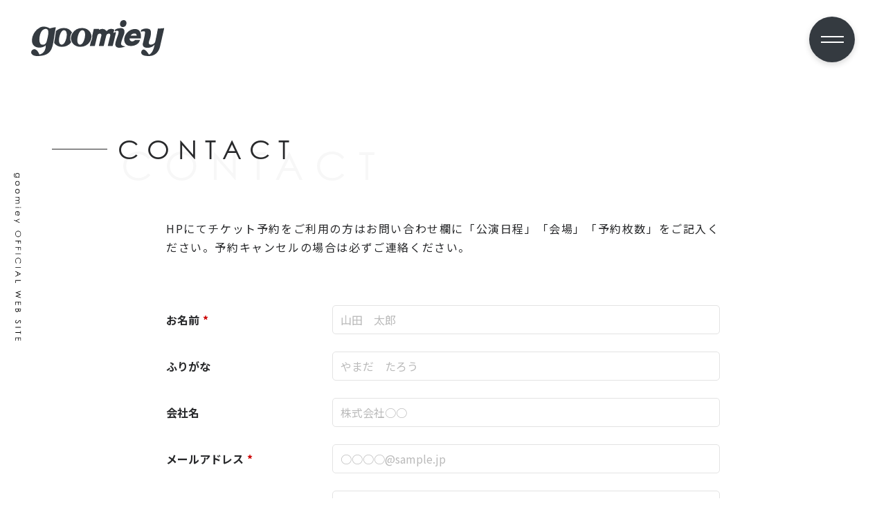

--- FILE ---
content_type: text/html; charset=UTF-8
request_url: https://goomiey.com/contact/
body_size: 7752
content:
<!DOCTYPE html>
<html lang="ja">
  <head>
    <meta charset="utf-8">
    
    <meta http-equiv="X-UA-Compatible" content="IE=edge,chrome=1">
    <meta name="viewport" content="width=device-width, initial-scale=1">
    <link rel="stylesheet" href="https://goomiey.com/wp-content/themes/goomiey-theme/assets/css/reset.css">
    <link rel="preconnect" href="https://fonts.googleapis.com">
    <link rel="preconnect" href="https://fonts.gstatic.com" crossorigin>
    <link href="https://fonts.googleapis.com/css2?family=Noto+Sans+JP:wght@400;500;700;900&display=swap" rel="stylesheet">
    <!-- <link rel="stylesheet" href="https://use.typekit.net/snn6vpl.css"> -->
    <link rel="stylesheet" href="https://use.typekit.net/hae6onm.css">
    <link rel="stylesheet" href="https://use.typekit.net/ysw0cfr.css">
    <link rel="stylesheet" href="https://goomiey.com/wp-content/themes/goomiey-theme/assets/css/common.min.css?02">
                  <link rel="stylesheet" href="https://goomiey.com/wp-content/themes/goomiey-theme/assets/css/page.min.css?04">
        <meta name='robots' content='index, follow, max-image-preview:large, max-snippet:-1, max-video-preview:-1' />
	<style>img:is([sizes="auto" i], [sizes^="auto," i]) { contain-intrinsic-size: 3000px 1500px }</style>
	
	<!-- This site is optimized with the Yoast SEO plugin v20.5 - https://yoast.com/wordpress/plugins/seo/ -->
	<title>CONTACT - goomiey オフィシャルウェブサイト</title>
	<meta name="description" content="goomiey公式サイト。最新の情報やLIVEスケジュールをご確認いただけます。Teamぶっちぎり(事務所) / STROKE RECORDS(レーベル)所属。" />
	<link rel="canonical" href="https://goomiey.com/contact/" />
	<meta property="og:locale" content="ja_JP" />
	<meta property="og:type" content="article" />
	<meta property="og:title" content="CONTACT - goomiey オフィシャルウェブサイト" />
	<meta property="og:description" content="goomiey公式サイト。最新の情報やLIVEスケジュールをご確認いただけます。Teamぶっちぎり(事務所) / STROKE RECORDS(レーベル)所属。" />
	<meta property="og:url" content="https://goomiey.com/contact/" />
	<meta property="og:site_name" content="goomiey オフィシャルウェブサイト" />
	<meta name="twitter:card" content="summary_large_image" />
	<script type="application/ld+json" class="yoast-schema-graph">{"@context":"https://schema.org","@graph":[{"@type":"WebPage","@id":"https://goomiey.com/contact/","url":"https://goomiey.com/contact/","name":"CONTACT - goomiey オフィシャルウェブサイト","isPartOf":{"@id":"https://goomiey.com/#website"},"datePublished":"2023-04-11T12:44:05+00:00","dateModified":"2023-04-11T12:44:05+00:00","description":"goomiey公式サイト。最新の情報やLIVEスケジュールをご確認いただけます。Teamぶっちぎり(事務所) / STROKE RECORDS(レーベル)所属。","breadcrumb":{"@id":"https://goomiey.com/contact/#breadcrumb"},"inLanguage":"ja","potentialAction":[{"@type":"ReadAction","target":["https://goomiey.com/contact/"]}]},{"@type":"BreadcrumbList","@id":"https://goomiey.com/contact/#breadcrumb","itemListElement":[{"@type":"ListItem","position":1,"name":"ホーム","item":"https://goomiey.com/"},{"@type":"ListItem","position":2,"name":"CONTACT"}]},{"@type":"WebSite","@id":"https://goomiey.com/#website","url":"https://goomiey.com/","name":"goomiey オフィシャルウェブサイト","description":"","potentialAction":[{"@type":"SearchAction","target":{"@type":"EntryPoint","urlTemplate":"https://goomiey.com/?s={search_term_string}"},"query-input":"required name=search_term_string"}],"inLanguage":"ja"}]}</script>
	<!-- / Yoast SEO plugin. -->


<script type="text/javascript">
/* <![CDATA[ */
window._wpemojiSettings = {"baseUrl":"https:\/\/s.w.org\/images\/core\/emoji\/16.0.1\/72x72\/","ext":".png","svgUrl":"https:\/\/s.w.org\/images\/core\/emoji\/16.0.1\/svg\/","svgExt":".svg","source":{"concatemoji":"https:\/\/goomiey.com\/wp-includes\/js\/wp-emoji-release.min.js?ver=6.8.3"}};
/*! This file is auto-generated */
!function(s,n){var o,i,e;function c(e){try{var t={supportTests:e,timestamp:(new Date).valueOf()};sessionStorage.setItem(o,JSON.stringify(t))}catch(e){}}function p(e,t,n){e.clearRect(0,0,e.canvas.width,e.canvas.height),e.fillText(t,0,0);var t=new Uint32Array(e.getImageData(0,0,e.canvas.width,e.canvas.height).data),a=(e.clearRect(0,0,e.canvas.width,e.canvas.height),e.fillText(n,0,0),new Uint32Array(e.getImageData(0,0,e.canvas.width,e.canvas.height).data));return t.every(function(e,t){return e===a[t]})}function u(e,t){e.clearRect(0,0,e.canvas.width,e.canvas.height),e.fillText(t,0,0);for(var n=e.getImageData(16,16,1,1),a=0;a<n.data.length;a++)if(0!==n.data[a])return!1;return!0}function f(e,t,n,a){switch(t){case"flag":return n(e,"\ud83c\udff3\ufe0f\u200d\u26a7\ufe0f","\ud83c\udff3\ufe0f\u200b\u26a7\ufe0f")?!1:!n(e,"\ud83c\udde8\ud83c\uddf6","\ud83c\udde8\u200b\ud83c\uddf6")&&!n(e,"\ud83c\udff4\udb40\udc67\udb40\udc62\udb40\udc65\udb40\udc6e\udb40\udc67\udb40\udc7f","\ud83c\udff4\u200b\udb40\udc67\u200b\udb40\udc62\u200b\udb40\udc65\u200b\udb40\udc6e\u200b\udb40\udc67\u200b\udb40\udc7f");case"emoji":return!a(e,"\ud83e\udedf")}return!1}function g(e,t,n,a){var r="undefined"!=typeof WorkerGlobalScope&&self instanceof WorkerGlobalScope?new OffscreenCanvas(300,150):s.createElement("canvas"),o=r.getContext("2d",{willReadFrequently:!0}),i=(o.textBaseline="top",o.font="600 32px Arial",{});return e.forEach(function(e){i[e]=t(o,e,n,a)}),i}function t(e){var t=s.createElement("script");t.src=e,t.defer=!0,s.head.appendChild(t)}"undefined"!=typeof Promise&&(o="wpEmojiSettingsSupports",i=["flag","emoji"],n.supports={everything:!0,everythingExceptFlag:!0},e=new Promise(function(e){s.addEventListener("DOMContentLoaded",e,{once:!0})}),new Promise(function(t){var n=function(){try{var e=JSON.parse(sessionStorage.getItem(o));if("object"==typeof e&&"number"==typeof e.timestamp&&(new Date).valueOf()<e.timestamp+604800&&"object"==typeof e.supportTests)return e.supportTests}catch(e){}return null}();if(!n){if("undefined"!=typeof Worker&&"undefined"!=typeof OffscreenCanvas&&"undefined"!=typeof URL&&URL.createObjectURL&&"undefined"!=typeof Blob)try{var e="postMessage("+g.toString()+"("+[JSON.stringify(i),f.toString(),p.toString(),u.toString()].join(",")+"));",a=new Blob([e],{type:"text/javascript"}),r=new Worker(URL.createObjectURL(a),{name:"wpTestEmojiSupports"});return void(r.onmessage=function(e){c(n=e.data),r.terminate(),t(n)})}catch(e){}c(n=g(i,f,p,u))}t(n)}).then(function(e){for(var t in e)n.supports[t]=e[t],n.supports.everything=n.supports.everything&&n.supports[t],"flag"!==t&&(n.supports.everythingExceptFlag=n.supports.everythingExceptFlag&&n.supports[t]);n.supports.everythingExceptFlag=n.supports.everythingExceptFlag&&!n.supports.flag,n.DOMReady=!1,n.readyCallback=function(){n.DOMReady=!0}}).then(function(){return e}).then(function(){var e;n.supports.everything||(n.readyCallback(),(e=n.source||{}).concatemoji?t(e.concatemoji):e.wpemoji&&e.twemoji&&(t(e.twemoji),t(e.wpemoji)))}))}((window,document),window._wpemojiSettings);
/* ]]> */
</script>
<style id='wp-emoji-styles-inline-css' type='text/css'>

	img.wp-smiley, img.emoji {
		display: inline !important;
		border: none !important;
		box-shadow: none !important;
		height: 1em !important;
		width: 1em !important;
		margin: 0 0.07em !important;
		vertical-align: -0.1em !important;
		background: none !important;
		padding: 0 !important;
	}
</style>
<link rel='stylesheet' id='wp-block-library-css' href='https://goomiey.com/wp-includes/css/dist/block-library/style.min.css?ver=6.8.3' type='text/css' media='all' />
<style id='classic-theme-styles-inline-css' type='text/css'>
/*! This file is auto-generated */
.wp-block-button__link{color:#fff;background-color:#32373c;border-radius:9999px;box-shadow:none;text-decoration:none;padding:calc(.667em + 2px) calc(1.333em + 2px);font-size:1.125em}.wp-block-file__button{background:#32373c;color:#fff;text-decoration:none}
</style>
<style id='global-styles-inline-css' type='text/css'>
:root{--wp--preset--aspect-ratio--square: 1;--wp--preset--aspect-ratio--4-3: 4/3;--wp--preset--aspect-ratio--3-4: 3/4;--wp--preset--aspect-ratio--3-2: 3/2;--wp--preset--aspect-ratio--2-3: 2/3;--wp--preset--aspect-ratio--16-9: 16/9;--wp--preset--aspect-ratio--9-16: 9/16;--wp--preset--color--black: #000000;--wp--preset--color--cyan-bluish-gray: #abb8c3;--wp--preset--color--white: #ffffff;--wp--preset--color--pale-pink: #f78da7;--wp--preset--color--vivid-red: #cf2e2e;--wp--preset--color--luminous-vivid-orange: #ff6900;--wp--preset--color--luminous-vivid-amber: #fcb900;--wp--preset--color--light-green-cyan: #7bdcb5;--wp--preset--color--vivid-green-cyan: #00d084;--wp--preset--color--pale-cyan-blue: #8ed1fc;--wp--preset--color--vivid-cyan-blue: #0693e3;--wp--preset--color--vivid-purple: #9b51e0;--wp--preset--gradient--vivid-cyan-blue-to-vivid-purple: linear-gradient(135deg,rgba(6,147,227,1) 0%,rgb(155,81,224) 100%);--wp--preset--gradient--light-green-cyan-to-vivid-green-cyan: linear-gradient(135deg,rgb(122,220,180) 0%,rgb(0,208,130) 100%);--wp--preset--gradient--luminous-vivid-amber-to-luminous-vivid-orange: linear-gradient(135deg,rgba(252,185,0,1) 0%,rgba(255,105,0,1) 100%);--wp--preset--gradient--luminous-vivid-orange-to-vivid-red: linear-gradient(135deg,rgba(255,105,0,1) 0%,rgb(207,46,46) 100%);--wp--preset--gradient--very-light-gray-to-cyan-bluish-gray: linear-gradient(135deg,rgb(238,238,238) 0%,rgb(169,184,195) 100%);--wp--preset--gradient--cool-to-warm-spectrum: linear-gradient(135deg,rgb(74,234,220) 0%,rgb(151,120,209) 20%,rgb(207,42,186) 40%,rgb(238,44,130) 60%,rgb(251,105,98) 80%,rgb(254,248,76) 100%);--wp--preset--gradient--blush-light-purple: linear-gradient(135deg,rgb(255,206,236) 0%,rgb(152,150,240) 100%);--wp--preset--gradient--blush-bordeaux: linear-gradient(135deg,rgb(254,205,165) 0%,rgb(254,45,45) 50%,rgb(107,0,62) 100%);--wp--preset--gradient--luminous-dusk: linear-gradient(135deg,rgb(255,203,112) 0%,rgb(199,81,192) 50%,rgb(65,88,208) 100%);--wp--preset--gradient--pale-ocean: linear-gradient(135deg,rgb(255,245,203) 0%,rgb(182,227,212) 50%,rgb(51,167,181) 100%);--wp--preset--gradient--electric-grass: linear-gradient(135deg,rgb(202,248,128) 0%,rgb(113,206,126) 100%);--wp--preset--gradient--midnight: linear-gradient(135deg,rgb(2,3,129) 0%,rgb(40,116,252) 100%);--wp--preset--font-size--small: 13px;--wp--preset--font-size--medium: 20px;--wp--preset--font-size--large: 36px;--wp--preset--font-size--x-large: 42px;--wp--preset--spacing--20: 0.44rem;--wp--preset--spacing--30: 0.67rem;--wp--preset--spacing--40: 1rem;--wp--preset--spacing--50: 1.5rem;--wp--preset--spacing--60: 2.25rem;--wp--preset--spacing--70: 3.38rem;--wp--preset--spacing--80: 5.06rem;--wp--preset--shadow--natural: 6px 6px 9px rgba(0, 0, 0, 0.2);--wp--preset--shadow--deep: 12px 12px 50px rgba(0, 0, 0, 0.4);--wp--preset--shadow--sharp: 6px 6px 0px rgba(0, 0, 0, 0.2);--wp--preset--shadow--outlined: 6px 6px 0px -3px rgba(255, 255, 255, 1), 6px 6px rgba(0, 0, 0, 1);--wp--preset--shadow--crisp: 6px 6px 0px rgba(0, 0, 0, 1);}:where(.is-layout-flex){gap: 0.5em;}:where(.is-layout-grid){gap: 0.5em;}body .is-layout-flex{display: flex;}.is-layout-flex{flex-wrap: wrap;align-items: center;}.is-layout-flex > :is(*, div){margin: 0;}body .is-layout-grid{display: grid;}.is-layout-grid > :is(*, div){margin: 0;}:where(.wp-block-columns.is-layout-flex){gap: 2em;}:where(.wp-block-columns.is-layout-grid){gap: 2em;}:where(.wp-block-post-template.is-layout-flex){gap: 1.25em;}:where(.wp-block-post-template.is-layout-grid){gap: 1.25em;}.has-black-color{color: var(--wp--preset--color--black) !important;}.has-cyan-bluish-gray-color{color: var(--wp--preset--color--cyan-bluish-gray) !important;}.has-white-color{color: var(--wp--preset--color--white) !important;}.has-pale-pink-color{color: var(--wp--preset--color--pale-pink) !important;}.has-vivid-red-color{color: var(--wp--preset--color--vivid-red) !important;}.has-luminous-vivid-orange-color{color: var(--wp--preset--color--luminous-vivid-orange) !important;}.has-luminous-vivid-amber-color{color: var(--wp--preset--color--luminous-vivid-amber) !important;}.has-light-green-cyan-color{color: var(--wp--preset--color--light-green-cyan) !important;}.has-vivid-green-cyan-color{color: var(--wp--preset--color--vivid-green-cyan) !important;}.has-pale-cyan-blue-color{color: var(--wp--preset--color--pale-cyan-blue) !important;}.has-vivid-cyan-blue-color{color: var(--wp--preset--color--vivid-cyan-blue) !important;}.has-vivid-purple-color{color: var(--wp--preset--color--vivid-purple) !important;}.has-black-background-color{background-color: var(--wp--preset--color--black) !important;}.has-cyan-bluish-gray-background-color{background-color: var(--wp--preset--color--cyan-bluish-gray) !important;}.has-white-background-color{background-color: var(--wp--preset--color--white) !important;}.has-pale-pink-background-color{background-color: var(--wp--preset--color--pale-pink) !important;}.has-vivid-red-background-color{background-color: var(--wp--preset--color--vivid-red) !important;}.has-luminous-vivid-orange-background-color{background-color: var(--wp--preset--color--luminous-vivid-orange) !important;}.has-luminous-vivid-amber-background-color{background-color: var(--wp--preset--color--luminous-vivid-amber) !important;}.has-light-green-cyan-background-color{background-color: var(--wp--preset--color--light-green-cyan) !important;}.has-vivid-green-cyan-background-color{background-color: var(--wp--preset--color--vivid-green-cyan) !important;}.has-pale-cyan-blue-background-color{background-color: var(--wp--preset--color--pale-cyan-blue) !important;}.has-vivid-cyan-blue-background-color{background-color: var(--wp--preset--color--vivid-cyan-blue) !important;}.has-vivid-purple-background-color{background-color: var(--wp--preset--color--vivid-purple) !important;}.has-black-border-color{border-color: var(--wp--preset--color--black) !important;}.has-cyan-bluish-gray-border-color{border-color: var(--wp--preset--color--cyan-bluish-gray) !important;}.has-white-border-color{border-color: var(--wp--preset--color--white) !important;}.has-pale-pink-border-color{border-color: var(--wp--preset--color--pale-pink) !important;}.has-vivid-red-border-color{border-color: var(--wp--preset--color--vivid-red) !important;}.has-luminous-vivid-orange-border-color{border-color: var(--wp--preset--color--luminous-vivid-orange) !important;}.has-luminous-vivid-amber-border-color{border-color: var(--wp--preset--color--luminous-vivid-amber) !important;}.has-light-green-cyan-border-color{border-color: var(--wp--preset--color--light-green-cyan) !important;}.has-vivid-green-cyan-border-color{border-color: var(--wp--preset--color--vivid-green-cyan) !important;}.has-pale-cyan-blue-border-color{border-color: var(--wp--preset--color--pale-cyan-blue) !important;}.has-vivid-cyan-blue-border-color{border-color: var(--wp--preset--color--vivid-cyan-blue) !important;}.has-vivid-purple-border-color{border-color: var(--wp--preset--color--vivid-purple) !important;}.has-vivid-cyan-blue-to-vivid-purple-gradient-background{background: var(--wp--preset--gradient--vivid-cyan-blue-to-vivid-purple) !important;}.has-light-green-cyan-to-vivid-green-cyan-gradient-background{background: var(--wp--preset--gradient--light-green-cyan-to-vivid-green-cyan) !important;}.has-luminous-vivid-amber-to-luminous-vivid-orange-gradient-background{background: var(--wp--preset--gradient--luminous-vivid-amber-to-luminous-vivid-orange) !important;}.has-luminous-vivid-orange-to-vivid-red-gradient-background{background: var(--wp--preset--gradient--luminous-vivid-orange-to-vivid-red) !important;}.has-very-light-gray-to-cyan-bluish-gray-gradient-background{background: var(--wp--preset--gradient--very-light-gray-to-cyan-bluish-gray) !important;}.has-cool-to-warm-spectrum-gradient-background{background: var(--wp--preset--gradient--cool-to-warm-spectrum) !important;}.has-blush-light-purple-gradient-background{background: var(--wp--preset--gradient--blush-light-purple) !important;}.has-blush-bordeaux-gradient-background{background: var(--wp--preset--gradient--blush-bordeaux) !important;}.has-luminous-dusk-gradient-background{background: var(--wp--preset--gradient--luminous-dusk) !important;}.has-pale-ocean-gradient-background{background: var(--wp--preset--gradient--pale-ocean) !important;}.has-electric-grass-gradient-background{background: var(--wp--preset--gradient--electric-grass) !important;}.has-midnight-gradient-background{background: var(--wp--preset--gradient--midnight) !important;}.has-small-font-size{font-size: var(--wp--preset--font-size--small) !important;}.has-medium-font-size{font-size: var(--wp--preset--font-size--medium) !important;}.has-large-font-size{font-size: var(--wp--preset--font-size--large) !important;}.has-x-large-font-size{font-size: var(--wp--preset--font-size--x-large) !important;}
:where(.wp-block-post-template.is-layout-flex){gap: 1.25em;}:where(.wp-block-post-template.is-layout-grid){gap: 1.25em;}
:where(.wp-block-columns.is-layout-flex){gap: 2em;}:where(.wp-block-columns.is-layout-grid){gap: 2em;}
:root :where(.wp-block-pullquote){font-size: 1.5em;line-height: 1.6;}
</style>
<link rel='stylesheet' id='contact-form-7-css' href='https://goomiey.com/wp-content/plugins/contact-form-7/includes/css/styles.css?ver=5.7.5.1' type='text/css' media='all' />
<link rel="https://api.w.org/" href="https://goomiey.com/wp-json/" /><link rel="alternate" title="JSON" type="application/json" href="https://goomiey.com/wp-json/wp/v2/pages/12" /><link rel="EditURI" type="application/rsd+xml" title="RSD" href="https://goomiey.com/xmlrpc.php?rsd" />
<meta name="generator" content="WordPress 6.8.3" />
<link rel='shortlink' href='https://goomiey.com/?p=12' />
<link rel="alternate" title="oEmbed (JSON)" type="application/json+oembed" href="https://goomiey.com/wp-json/oembed/1.0/embed?url=https%3A%2F%2Fgoomiey.com%2Fcontact%2F" />
<link rel="alternate" title="oEmbed (XML)" type="text/xml+oembed" href="https://goomiey.com/wp-json/oembed/1.0/embed?url=https%3A%2F%2Fgoomiey.com%2Fcontact%2F&#038;format=xml" />
<link rel="icon" href="https://goomiey.com/wp-content/uploads/cropped-favicon-32x32.jpg" sizes="32x32" />
<link rel="icon" href="https://goomiey.com/wp-content/uploads/cropped-favicon-192x192.jpg" sizes="192x192" />
<link rel="apple-touch-icon" href="https://goomiey.com/wp-content/uploads/cropped-favicon-180x180.jpg" />
<meta name="msapplication-TileImage" content="https://goomiey.com/wp-content/uploads/cropped-favicon-270x270.jpg" />
  </head>
  <body>
    <div class="wrapper">
          <img src="https://goomiey.com/wp-content/themes/goomiey-theme/assets/img/common/official.svg" alt="goomiey OFFICIAL WEB SITE" class="official">
          <header class="header">
        <a href="https://goomiey.com" class="h-logo" ontouchstart="">
          <h1><img src="https://goomiey.com/wp-content/themes/goomiey-theme/assets/img/common/logo.svg" alt="かたこと"></h1>
        </a>
        <div class="hamburger">
          <span></span>
          <span></span>
        </div>
        <div class="menu">
          <div class="menu-container">
            <a href="https://goomiey.com" class="menu-logo" ontouchstart="">
              <p><img src="https://goomiey.com/wp-content/themes/goomiey-theme/assets/img/common/logo2.svg" alt="かたこと"></p>
            </a>
            <div class="menu-body">
              <ul class="menu-list">
                <li>
                  <a href="https://goomiey.com/news" ontouchstart="">NEWS</a>
                </li>
                <li>
                  <a href="https://goomiey.com/live" ontouchstart="">LIVE</a>
                </li>
                <li>
                  <a href="https://goomiey.com/media" ontouchstart="">MEDIA</a>
                </li>
                <li>
                  <a href="https://goomiey.com/movie" ontouchstart="">MOVIE</a>
                </li>
                <li>
                  <a href="https://goomiey.com/discography" ontouchstart="">DISCOGRAPHY</a>
                </li>
                <li>
                  <a href="https://goomiey.com/biography" ontouchstart="">BIOGRAPHY</a>
                </li>
                <li>
                  <a href="https://strshop.thebase.in/" ontouchstart="" target="_blank" rel="noopener">GOODS
                    <svg xmlns="http://www.w3.org/2000/svg" width="11.835" height="10.144" viewBox="0 0 11.835 10.144">
                      <g id="グループ_43" data-name="グループ 43" transform="translate(-567.16 -36.547)">
                        <g id="グループ_41" data-name="グループ 41" transform="translate(567.16 36.547)">
                          <path id="パス_66" data-name="パス 66" d="M576.247,78.162h-.423a.2.2,0,0,0-.211.211v2.113a1.06,1.06,0,0,1-1.057,1.057h-5.495a1.059,1.059,0,0,1-1.057-1.057V74.992a1.06,1.06,0,0,1,1.057-1.057h4.649a.2.2,0,0,0,.211-.211V73.3a.2.2,0,0,0-.211-.211h-4.649a1.905,1.905,0,0,0-1.9,1.9v5.495a1.906,1.906,0,0,0,1.9,1.9h5.495a1.906,1.906,0,0,0,1.9-1.9V78.373a.2.2,0,0,0-.211-.211Z" transform="translate(-567.16 -72.245)" fill="#fff"/>
                          <path id="パス_67" data-name="パス 67" d="M769.914,36.672a.407.407,0,0,0-.3-.125h-3.381a.42.42,0,0,0-.3.72l1.162,1.162-4.306,4.306a.208.208,0,0,0,0,.3l.753.753a.208.208,0,0,0,.3,0l4.306-4.306,1.162,1.162a.423.423,0,0,0,.72-.3V36.97A.406.406,0,0,0,769.914,36.672Z" transform="translate(-758.204 -36.547)" fill="#fff"/>
                        </g>
                      </g>
                    </svg>
                  </a>
                </li>
                <li>
                  <a href="https://goomiey.com/contact" ontouchstart="">CONTACT</a>
                </li>
              </ul>
              <div class="menu-sns">
                <a href="https://www.youtube.com/@goomiey-no7kh" class="menu-sns-link" ontouchstart="" target="_blank" rel="noopener">
                  <img src="https://goomiey.com/wp-content/themes/goomiey-theme/assets/img/common/youtube.svg" alt="">
                </a>
                <a href="https://www.instagram.com/goomiey/" class="menu-sns-link" ontouchstart="" target="_blank" rel="noopener">
                  <img src="https://goomiey.com/wp-content/themes/goomiey-theme/assets/img/common/insta.svg" alt="">
                </a>
                <a href="https://twitter.com/_g_o_o_m_i_e_y" class="menu-sns-link" ontouchstart="" target="_blank" rel="noopener">
                  <img src="https://goomiey.com/wp-content/themes/goomiey-theme/assets/img/common/twitter.svg" alt="">
                </a>
              </div>
            </div>
          </div>
        </div>
      </header>
  <main class="main">
    <div class="main-wrap">
      <div class="main-left"></div>
      <div class="main-container">
        <section class="page-ttl-section">
          <div class="page-ttl-container">
            <h1 class="page-ttl contact">CONTACT</h1>
          </div>
        </section>
        <section class="page-section contact-section">
          <div class="section-inner short">
            <div class="contact-container">
              <p class="contact-intro">HPにてチケット予約をご利用の方はお問い合わせ欄に「公演日程」「会場」「予約枚数」をご記入ください。予約キャンセルの場合は必ずご連絡ください。</p>
              
<div class="wpcf7 no-js" id="wpcf7-f16-o1" lang="ja" dir="ltr">
<div class="screen-reader-response"><p role="status" aria-live="polite" aria-atomic="true"></p> <ul></ul></div>
<form action="/contact/#wpcf7-f16-o1" method="post" class="wpcf7-form init" aria-label="コンタクトフォーム" novalidate="novalidate" data-status="init">
<div style="display: none;">
<input type="hidden" name="_wpcf7" value="16" />
<input type="hidden" name="_wpcf7_version" value="5.7.5.1" />
<input type="hidden" name="_wpcf7_locale" value="ja" />
<input type="hidden" name="_wpcf7_unit_tag" value="wpcf7-f16-o1" />
<input type="hidden" name="_wpcf7_container_post" value="0" />
<input type="hidden" name="_wpcf7_posted_data_hash" value="" />
</div>
<div class="form-group">
	<div class="form-head">
		<p>お名前<span>*</span>
		</p>
	</div>
	<div class="form-data">
		<p><span class="wpcf7-form-control-wrap" data-name="your-name"><input size="40" class="wpcf7-form-control wpcf7-text wpcf7-validates-as-required" aria-required="true" aria-invalid="false" placeholder="山田　太郎" value="" type="text" name="your-name" /></span>
		</p>
	</div>
</div>
<div class="form-group">
	<div class="form-head">
		<p>ふりがな
		</p>
	</div>
	<div class="form-data">
		<p><span class="wpcf7-form-control-wrap" data-name="name-furigana"><input size="40" class="wpcf7-form-control wpcf7-text" aria-invalid="false" placeholder="やまだ　たろう" value="" type="text" name="name-furigana" /></span>
		</p>
	</div>
</div>
<div class="form-group">
	<div class="form-head">
		<p>会社名
		</p>
	</div>
	<div class="form-data">
		<p><span class="wpcf7-form-control-wrap" data-name="your-company"><input size="40" class="wpcf7-form-control wpcf7-text" aria-invalid="false" placeholder="株式会社○○" value="" type="text" name="your-company" /></span>
		</p>
	</div>
</div>
<div class="form-group">
	<div class="form-head">
		<p>メールアドレス<span>*</span>
		</p>
	</div>
	<div class="form-data">
		<p><span class="wpcf7-form-control-wrap" data-name="your-email"><input size="40" class="wpcf7-form-control wpcf7-text wpcf7-email wpcf7-validates-as-required wpcf7-validates-as-email" aria-required="true" aria-invalid="false" placeholder="○○○○@sample.jp" value="" type="email" name="your-email" /></span>
		</p>
	</div>
</div>
<div class="form-group">
	<div class="form-head">
		<p>電話番号<span>*</span>
		</p>
	</div>
	<div class="form-data">
		<p><span class="wpcf7-form-control-wrap" data-name="tel-number"><input size="40" class="wpcf7-form-control wpcf7-text wpcf7-validates-as-required" aria-required="true" aria-invalid="false" placeholder="123-4567-8910" value="" type="text" name="tel-number" /></span>
		</p>
	</div>
</div>
<div class="form-group">
	<div class="form-head">
		<p>お問い合わせ内容<span>*</span>
		</p>
	</div>
	<div class="form-data">
		<p><span class="wpcf7-form-control-wrap" data-name="your-message"><textarea cols="40" rows="10" class="wpcf7-form-control wpcf7-textarea wpcf7-validates-as-required" aria-required="true" aria-invalid="false" name="your-message"></textarea></span>
		</p>
	</div>
</div>
<div class="submit-btn btn-box">
	<p><input class="wpcf7-form-control has-spinner wpcf7-submit primary-btn" type="submit" value="送信" />
	</p>
</div><div class="wpcf7-response-output" aria-hidden="true"></div>
</form>
</div>
            </div>
          </div>
        </section>
      </div>
    </div>
  </main>
<footer class="footer">
  <div class="footer-sns">
    <a href="https://www.youtube.com/@goomiey-no7kh" class="footer-sns-link" ontouchstart="" target="_blank" rel="noopener">
      <img src="https://goomiey.com/wp-content/themes/goomiey-theme/assets/img/common/youtube.svg" alt="">
    </a>
    <a href="https://www.instagram.com/goomiey/" class="footer-sns-link" ontouchstart="" target="_blank" rel="noopener">
      <img src="https://goomiey.com/wp-content/themes/goomiey-theme/assets/img/common/insta.svg" alt="">
    </a>
    <a href="https://twitter.com/_g_o_o_m_i_e_y" class="footer-sns-link" ontouchstart="" target="_blank" rel="noopener">
      <img src="https://goomiey.com/wp-content/themes/goomiey-theme/assets/img/common/twitter.svg" alt="">
    </a>
  </div>
  <p class="copyright">© Copyright - goomiey オフィシャルウェブサイト</p>
</footer>
</div>
<script src="https://goomiey.com/wp-content/themes/goomiey-theme/assets/js/jquery-3.2.1.min.js"></script>
<script src="https://goomiey.com/wp-content/themes/goomiey-theme/assets/js/common.js"></script>
<script type="speculationrules">
{"prefetch":[{"source":"document","where":{"and":[{"href_matches":"\/*"},{"not":{"href_matches":["\/wp-*.php","\/wp-admin\/*","\/wp-content\/uploads\/*","\/wp-content\/*","\/wp-content\/plugins\/*","\/wp-content\/themes\/goomiey-theme\/*","\/*\\?(.+)"]}},{"not":{"selector_matches":"a[rel~=\"nofollow\"]"}},{"not":{"selector_matches":".no-prefetch, .no-prefetch a"}}]},"eagerness":"conservative"}]}
</script>
<script type="text/javascript" src="https://goomiey.com/wp-content/plugins/contact-form-7/includes/swv/js/index.js?ver=5.7.5.1" id="swv-js"></script>
<script type="text/javascript" id="contact-form-7-js-extra">
/* <![CDATA[ */
var wpcf7 = {"api":{"root":"https:\/\/goomiey.com\/wp-json\/","namespace":"contact-form-7\/v1"}};
/* ]]> */
</script>
<script type="text/javascript" src="https://goomiey.com/wp-content/plugins/contact-form-7/includes/js/index.js?ver=5.7.5.1" id="contact-form-7-js"></script>
</body>
</html>


--- FILE ---
content_type: text/css
request_url: https://goomiey.com/wp-content/themes/goomiey-theme/assets/css/common.min.css?02
body_size: 2367
content:
@charset "UTF-8";
/* color */
/* font */
/* parts */
/* common */
* {
  box-sizing: border-box;
}

html {
  font-size: 62.5%;
}

body {
  padding: 0;
  margin: 0;
  color: #28292b;
  font-family: "Noto Sans JP", "Hiragino Sans W3", "Hiragino Kaku Gothic ProN", "ヒラギノ角ゴ ProN W3", "メイリオ", Meiryo, "ＭＳ Ｐゴシック", "MS PGothic", sans-serif;
  word-break: break-all;
  font-size: 1.4rem;
}

h1, h2, h3, h4, h5, h6 {
  padding: 0;
  margin: 0;
}

h1 {
  font-size: 2.8rem;
}

h2 {
  font-size: 2.2rem;
}

h3 {
  font-size: 1.8rem;
}

h4 {
  font-size: 1.6rem;
}

h5 {
  font-size: 1.4rem;
}

h6 {
  font-size: 1.2rem;
}

p {
  padding: 0;
  margin: 0;
}

img, video {
  max-width: 100%;
  height: auto;
  margin: 0;
  vertical-align: bottom;
}

img:not(#article img), video:not(#article video) {
  width: auto;
}

a {
  text-decoration: none;
  tap-highlight-color: rgba(0, 0, 0, 0);
  -webkit-tap-highlight-color: rgba(0, 0, 0, 0);
  color: #28292b;
}
a:hover {
  text-decoration: none;
}

ul, ol {
  padding: 0;
  margin: 0;
}

table {
  border-collapse: collapse;
}

input, select, button, textarea {
  appearance: none;
  -moz-appearance: none;
  -webkit-appearance: none;
  tap-highlight-color: rgba(0, 0, 0, 0);
  -webkit-tap-highlight-color: rgba(0, 0, 0, 0);
  outline: none;
}

input[type=text], input[type=email], textarea {
  width: 100%;
}

.pc {
  display: none;
}

.wrapper {
  position: relative;
  overflow: hidden;
}

.section-inner {
  max-width: 1000px;
  margin: 0 auto;
}
.section-inner.short {
  max-width: 800px;
}

.section-head {
  margin-bottom: 6rem;
  position: relative;
  padding-left: 1rem;
}
.section-head .section-ttl {
  font-family: "century-gothic", sans-serif;
  font-size: 3.2rem;
  font-weight: 700;
  letter-spacing: 0;
}

.btn-box {
  text-align: center;
}
.btn-box .primary-btn {
  border: 1px solid #707070;
  padding: 1.6rem 2rem;
  width: 100%;
  max-width: 310px;
  border-radius: 6px;
  color: #28292b;
  display: inline-block;
  text-align: center;
  font-family: "century-gothic", sans-serif;
  font-size: 1.8rem;
  letter-spacing: 3.6px;
  font-weight: 700;
  position: relative;
  transition: all 0.3s ease-out;
}
.btn-box .primary-btn:active {
  opacity: 0.8;
}
.btn-box .primary-btn svg {
  position: absolute;
  top: 0;
  right: 2rem;
  bottom: 0;
  margin: auto;
}
@media screen and (min-width: 768px) {
  .btn-box .primary-btn {
    font-size: 1.8rem;
  }
  .btn-box .primary-btn:hover {
    background: #343A40;
    color: #ffffff;
  }
}

/* header */
.header {
  background: #ffffff;
  height: 70px;
  position: relative;
}
.header .h-logo {
  display: flex;
  align-items: center;
  width: 110px;
  position: absolute;
  top: 1.8rem;
  left: 2rem;
  transition: all 0.3s ease-out;
}
.header .h-logo:active {
  opacity: 0.8;
}
.header .hamburger {
  width: 40px;
  height: 40px;
  border-radius: 100px;
  display: flex;
  flex-direction: column;
  justify-content: center;
  align-items: center;
  background: #343A40;
  box-shadow: 0px 3px 8px rgba(0, 0, 0, 0.1607843137);
  position: absolute;
  z-index: 999;
  top: 1.5rem;
  right: 1.2rem;
}
.header .hamburger.active {
  position: fixed;
}
.header .hamburger.active span:nth-of-type(1) {
  transform: translateY(2.5px) rotate(45deg);
}
.header .hamburger.active span:nth-of-type(2) {
  transform: translateY(-3.5px) rotate(-45deg);
}
.header .hamburger span {
  display: block;
  width: 20px;
  height: 2px;
  background: #ffffff;
  transition: all 0.3s ease-out;
}
.header .hamburger span:nth-of-type(1) {
  margin-bottom: 4px;
}
.header .menu {
  position: fixed;
  z-index: 997;
  top: 0;
  right: -100%;
  width: 100%;
  height: 100vh;
  overflow: scroll;
  opacity: 0;
  visibility: hidden;
  transition: all 0.5s ease-out;
}
.header .menu::before {
  content: "";
  display: block;
  position: fixed;
  z-index: 996;
  top: 0;
  right: -100%;
  width: 100%;
  height: 100vh;
  background: #5F5F5F;
  opacity: 0;
  visibility: hidden;
  transition: all 0.5s ease-out;
}
.header .menu.active {
  opacity: 1;
  visibility: visible;
  right: 0;
}
.header .menu.active::before {
  opacity: 0.9;
  visibility: visible;
  right: 0;
}
.header .menu .menu-container {
  padding: 0 0 15rem;
  position: absolute;
  top: 0;
  left: 0;
  width: 100%;
  z-index: 998;
}
.header .menu .menu-container .menu-logo {
  display: flex;
  align-items: center;
  width: 110px;
  position: absolute;
  top: 2.3rem;
  left: 2rem;
  transition: all 0.3s ease-out;
}
.header .menu .menu-container .menu-logo:active {
  opacity: 0.8;
}
.header .menu .menu-container .menu-body {
  padding: 8rem 4rem 0;
}
.header .menu .menu-container .menu-body .menu-list {
  list-style: none;
  padding: 0;
  margin-bottom: 6.5rem;
}
.header .menu .menu-container .menu-body .menu-list li a {
  display: block;
  transition: all 0.3s ease-out;
  color: #ffffff;
  font-family: "century-gothic", sans-serif;
  font-weight: 700;
  font-size: 1.4rem;
  letter-spacing: 7px;
  padding: 2rem 0;
}
.header .menu .menu-container .menu-body .menu-list li a:active {
  opacity: 0.8;
}
.header .menu .menu-container .menu-body .menu-sns .menu-sns-link {
  margin-right: 2rem;
}

/* footer */
.footer {
  background: #343A40;
  padding: 5rem 3rem 2rem;
}
.footer .footer-sns {
  margin-bottom: 4rem;
}
.footer .footer-sns .footer-sns-link {
  margin-right: 2rem;
}
.footer .copyright {
  font-size: 1.2rem;
  letter-spacing: 0;
  color: #ffffff;
}

/* news */
.news-list {
  list-style: none;
  padding: 0;
  margin-bottom: 4.5rem;
}
.news-list li {
  border-bottom: 1px solid #DADADA;
}
.news-list li:nth-child(1) {
  border-top: 1px solid #DADADA;
}
.news-list li a {
  display: block;
  padding: 3rem 0;
  transition: all 0.3s ease-out;
}
.news-list li a:active {
  opacity: 0.8;
}
.news-list li a .news-date {
  font-size: 1.3rem;
  font-weight: 700;
  letter-spacing: 3.9px;
  margin-bottom: 2rem;
}
.news-list li a .news-ttl {
  font-size: 1.3rem;
  font-weight: 700;
  line-height: 1.5;
}

/* live */
.live-list {
  list-style: none;
  padding: 0;
  margin-bottom: 4.5rem;
}
.live-list li {
  border-bottom: 1px solid #DADADA;
}
.live-list li:nth-child(1) {
  border-top: 1px solid #DADADA;
}
.live-list li a {
  display: block;
  padding: 2rem 0;
  transition: all 0.3s ease-out;
}
.live-list li a:active {
  opacity: 0.8;
}
.live-list li a .live-date {
  font-size: 1.6rem;
  font-weight: 500;
  letter-spacing: 1.6px;
  margin-bottom: 1rem;
}
.live-list li a .live-date span {
  font-size: 1rem;
  font-weight: 400;
  letter-spacing: 1px;
  margin-left: 1rem;
}
.live-list li a .live-place {
  font-size: 1.6rem;
  font-weight: 500;
  letter-spacing: 0;
  line-height: 1.5;
  margin-bottom: 1rem;
}
.live-list li a .live-ttl {
  font-size: 1.3rem;
  font-weight: 500;
  letter-spacing: 1.3px;
  line-height: 1.5;
}

/* media */
.media-list {
  list-style: none;
  padding: 0;
  margin-bottom: 4.5rem;
}
.media-list li {
  border-bottom: 1px solid #DADADA;
}
.media-list li:nth-child(1) {
  border-top: 1px solid #DADADA;
}
.media-list li a {
  display: block;
  padding: 2rem 0;
  transition: all 0.3s ease-out;
}
.media-list li aactive {
  opacity: 0.8;
}
.media-list li a .media-cat {
  font-family: "century-gothic", sans-serif;
  font-weight: 700;
  font-size: 1rem;
  letter-spacing: 3px;
  display: inline-block;
  text-align: center;
  background-color: #343A40;
  color: #ffffff;
  padding: 0.5rem 3rem;
  border-radius: 5px;
  margin-bottom: 1rem;
}
.media-list li a .media-date {
  font-size: 1.6rem;
  font-weight: 500;
  letter-spacing: 1.6px;
  margin-bottom: 1rem;
}
.media-list li a .media-date span {
  font-size: 1rem;
  font-weight: 400;
  letter-spacing: 1px;
  margin-left: 1rem;
}
.media-list li a .media-ttl {
  font-size: 1.3rem;
  font-weight: 500;
  letter-spacing: 1.3px;
  line-height: 1.5;
}

/* boxer */
#boxer-overlay {
  z-index: 999;
}

#boxer {
  z-index: 999;
  position: fixed;
  top: 0 !important;
  right: 0;
  left: 0;
  bottom: 0;
  margin: auto;
}
#boxer .boxer-video {
  border: none;
}

@media screen and (min-width: 768px) {
  body {
    font-size: 1.6rem;
    letter-spacing: 0.1em;
  }
  .sp {
    display: none;
  }
  .pc {
    display: block;
  }
  a[href^="tel:"] {
    pointer-events: none;
  }
  .section-head {
    margin-bottom: 8rem;
  }
  .section-head .section-ttl {
    font-size: 6rem;
  }
  /* header */
  .header {
    height: 114px;
  }
  .header .h-logo {
    width: 194px;
    top: 2.9rem;
    left: 4.5rem;
  }
  .header .h-logo:hover {
    opacity: 0.6;
  }
  .header .hamburger {
    width: 66px;
    height: 66px;
    top: 2.4rem;
    right: 4.5rem;
  }
  .header .hamburger.active span:nth-of-type(1) {
    transform: translateY(4.5px) rotate(45deg);
  }
  .header .hamburger.active span:nth-of-type(2) {
    transform: translateY(-4.5px) rotate(-45deg);
  }
  .header .hamburger:hover {
    cursor: pointer;
  }
  .header .hamburger span {
    width: 33px;
    height: 2px;
  }
  .header .hamburger span:nth-of-type(1) {
    margin-bottom: 6px;
  }
  .header .menu {
    max-width: 500px;
  }
  .header .menu::before {
    max-width: 500px;
  }
  .header .menu .menu-container {
    padding: 0 0 8rem;
  }
  .header .menu .menu-container .menu-logo {
    width: 194px;
    top: 2.9rem;
  }
  .header .menu .menu-container .menu-body {
    padding: 12rem 8rem 0;
    max-width: 800px;
    margin: 0 auto;
  }
  .header .menu .menu-container .menu-body .menu-list li a {
    font-size: 1.8rem;
  }
  .header .menu .menu-container .menu-body .menu-list li a:hover {
    opacity: 0.6;
  }
  /* footer */
  .footer {
    padding: 6rem 3rem 7rem 6rem;
  }
  /* main */
  .main-wrap {
    display: flex;
  }
  .main-wrap .main-left {
    width: 60px;
    background: #ffffff;
    position: relative;
    z-index: 2;
    display: none;
  }
  .main-wrap .main-container {
    width: calc(100% - 60px);
    width: 100%;
  }
  /* news */
  .news-list li a:hover {
    opacity: 0.6;
  }
  /* live */
  .live-list li a:hover {
    opacity: 0.6;
  }
  /* media */
  .media-list li a:hover {
    opacity: 0.6;
  }
}/*# sourceMappingURL=common.min.css.map */

--- FILE ---
content_type: text/css
request_url: https://goomiey.com/wp-content/themes/goomiey-theme/assets/css/page.min.css?04
body_size: 5869
content:
@charset "UTF-8";
/* color */
/* font */
/* parts */
/* common */
* {
  box-sizing: border-box;
}

html {
  font-size: 62.5%;
}

body {
  padding: 0;
  margin: 0;
  color: #28292b;
  font-family: "Noto Sans JP", "Hiragino Sans W3", "Hiragino Kaku Gothic ProN", "ヒラギノ角ゴ ProN W3", "メイリオ", Meiryo, "ＭＳ Ｐゴシック", "MS PGothic", sans-serif;
  word-break: break-all;
  font-size: 1.4rem;
}

h1, h2, h3, h4, h5, h6 {
  padding: 0;
  margin: 0;
}

h1 {
  font-size: 2.8rem;
}

h2 {
  font-size: 2.2rem;
}

h3 {
  font-size: 1.8rem;
}

h4 {
  font-size: 1.6rem;
}

h5 {
  font-size: 1.4rem;
}

h6 {
  font-size: 1.2rem;
}

p {
  padding: 0;
  margin: 0;
}

img, video {
  max-width: 100%;
  height: auto;
  margin: 0;
  vertical-align: bottom;
}

img:not(#article img), video:not(#article video) {
  width: auto;
}

a {
  text-decoration: none;
  tap-highlight-color: rgba(0, 0, 0, 0);
  -webkit-tap-highlight-color: rgba(0, 0, 0, 0);
  color: #28292b;
}
a:hover {
  text-decoration: none;
}

ul, ol {
  padding: 0;
  margin: 0;
}

table {
  border-collapse: collapse;
}

input, select, button, textarea {
  appearance: none;
  -moz-appearance: none;
  -webkit-appearance: none;
  tap-highlight-color: rgba(0, 0, 0, 0);
  -webkit-tap-highlight-color: rgba(0, 0, 0, 0);
  outline: none;
}

input[type=text], input[type=email], textarea {
  width: 100%;
}

.pc {
  display: none;
}

.wrapper {
  position: relative;
  overflow: hidden;
}

.section-inner {
  max-width: 1000px;
  margin: 0 auto;
}
.section-inner.short {
  max-width: 800px;
}

.section-head {
  margin-bottom: 6rem;
  position: relative;
  padding-left: 1rem;
}
.section-head .section-ttl {
  font-family: "century-gothic", sans-serif;
  font-size: 3.2rem;
  font-weight: 700;
  letter-spacing: 0;
}

.btn-box {
  text-align: center;
}
.btn-box .primary-btn {
  border: 1px solid #707070;
  padding: 1.6rem 2rem;
  width: 100%;
  max-width: 310px;
  border-radius: 6px;
  color: #28292b;
  display: inline-block;
  text-align: center;
  font-family: "century-gothic", sans-serif;
  font-size: 1.8rem;
  letter-spacing: 3.6px;
  font-weight: 700;
  position: relative;
  transition: all 0.3s ease-out;
}
.btn-box .primary-btn:active {
  opacity: 0.8;
}
.btn-box .primary-btn svg {
  position: absolute;
  top: 0;
  right: 2rem;
  bottom: 0;
  margin: auto;
}
@media screen and (min-width: 768px) {
  .btn-box .primary-btn {
    font-size: 1.8rem;
  }
  .btn-box .primary-btn:hover {
    background: #343A40;
    color: #ffffff;
  }
}

/* header */
.header {
  background: #ffffff;
  height: 70px;
  position: relative;
}
.header .h-logo {
  display: flex;
  align-items: center;
  width: 110px;
  position: absolute;
  top: 1.8rem;
  left: 2rem;
  transition: all 0.3s ease-out;
}
.header .h-logo:active {
  opacity: 0.8;
}
.header .hamburger {
  width: 40px;
  height: 40px;
  border-radius: 100px;
  display: flex;
  flex-direction: column;
  justify-content: center;
  align-items: center;
  background: #343A40;
  box-shadow: 0px 3px 8px rgba(0, 0, 0, 0.1607843137);
  position: absolute;
  z-index: 999;
  top: 1.5rem;
  right: 1.2rem;
}
.header .hamburger.active {
  position: fixed;
}
.header .hamburger.active span:nth-of-type(1) {
  transform: translateY(2.5px) rotate(45deg);
}
.header .hamburger.active span:nth-of-type(2) {
  transform: translateY(-3.5px) rotate(-45deg);
}
.header .hamburger span {
  display: block;
  width: 20px;
  height: 2px;
  background: #ffffff;
  transition: all 0.3s ease-out;
}
.header .hamburger span:nth-of-type(1) {
  margin-bottom: 4px;
}
.header .menu {
  position: fixed;
  z-index: 997;
  top: 0;
  right: -100%;
  width: 100%;
  height: 100vh;
  overflow: scroll;
  opacity: 0;
  visibility: hidden;
  transition: all 0.5s ease-out;
}
.header .menu::before {
  content: "";
  display: block;
  position: fixed;
  z-index: 996;
  top: 0;
  right: -100%;
  width: 100%;
  height: 100vh;
  background: #5F5F5F;
  opacity: 0;
  visibility: hidden;
  transition: all 0.5s ease-out;
}
.header .menu.active {
  opacity: 1;
  visibility: visible;
  right: 0;
}
.header .menu.active::before {
  opacity: 0.9;
  visibility: visible;
  right: 0;
}
.header .menu .menu-container {
  padding: 0 0 15rem;
  position: absolute;
  top: 0;
  left: 0;
  width: 100%;
  z-index: 998;
}
.header .menu .menu-container .menu-logo {
  display: flex;
  align-items: center;
  width: 110px;
  position: absolute;
  top: 2.3rem;
  left: 2rem;
  transition: all 0.3s ease-out;
}
.header .menu .menu-container .menu-logo:active {
  opacity: 0.8;
}
.header .menu .menu-container .menu-body {
  padding: 8rem 4rem 0;
}
.header .menu .menu-container .menu-body .menu-list {
  list-style: none;
  padding: 0;
  margin-bottom: 6.5rem;
}
.header .menu .menu-container .menu-body .menu-list li a {
  display: block;
  transition: all 0.3s ease-out;
  color: #ffffff;
  font-family: "century-gothic", sans-serif;
  font-weight: 700;
  font-size: 1.4rem;
  letter-spacing: 7px;
  padding: 2rem 0;
}
.header .menu .menu-container .menu-body .menu-list li a:active {
  opacity: 0.8;
}
.header .menu .menu-container .menu-body .menu-sns .menu-sns-link {
  margin-right: 2rem;
}

/* footer */
.footer {
  background: #343A40;
  padding: 5rem 3rem 2rem;
}
.footer .footer-sns {
  margin-bottom: 4rem;
}
.footer .footer-sns .footer-sns-link {
  margin-right: 2rem;
}
.footer .copyright {
  font-size: 1.2rem;
  letter-spacing: 0;
  color: #ffffff;
}

/* news */
.news-list {
  list-style: none;
  padding: 0;
  margin-bottom: 4.5rem;
}
.news-list li {
  border-bottom: 1px solid #DADADA;
}
.news-list li:nth-child(1) {
  border-top: 1px solid #DADADA;
}
.news-list li a {
  display: block;
  padding: 3rem 0;
  transition: all 0.3s ease-out;
}
.news-list li a:active {
  opacity: 0.8;
}
.news-list li a .news-date {
  font-size: 1.3rem;
  font-weight: 700;
  letter-spacing: 3.9px;
  margin-bottom: 2rem;
}
.news-list li a .news-ttl {
  font-size: 1.3rem;
  font-weight: 700;
  line-height: 1.5;
}

/* live */
.live-list {
  list-style: none;
  padding: 0;
  margin-bottom: 4.5rem;
}
.live-list li {
  border-bottom: 1px solid #DADADA;
}
.live-list li:nth-child(1) {
  border-top: 1px solid #DADADA;
}
.live-list li a {
  display: block;
  padding: 2rem 0;
  transition: all 0.3s ease-out;
}
.live-list li a:active {
  opacity: 0.8;
}
.live-list li a .live-date {
  font-size: 1.6rem;
  font-weight: 500;
  letter-spacing: 1.6px;
  margin-bottom: 1rem;
}
.live-list li a .live-date span {
  font-size: 1rem;
  font-weight: 400;
  letter-spacing: 1px;
  margin-left: 1rem;
}
.live-list li a .live-place {
  font-size: 1.6rem;
  font-weight: 500;
  letter-spacing: 0;
  line-height: 1.5;
  margin-bottom: 1rem;
}
.live-list li a .live-ttl {
  font-size: 1.3rem;
  font-weight: 500;
  letter-spacing: 1.3px;
  line-height: 1.5;
}

/* media */
.media-list {
  list-style: none;
  padding: 0;
  margin-bottom: 4.5rem;
}
.media-list li {
  border-bottom: 1px solid #DADADA;
}
.media-list li:nth-child(1) {
  border-top: 1px solid #DADADA;
}
.media-list li a {
  display: block;
  padding: 2rem 0;
  transition: all 0.3s ease-out;
}
.media-list li aactive {
  opacity: 0.8;
}
.media-list li a .media-cat {
  font-family: "century-gothic", sans-serif;
  font-weight: 700;
  font-size: 1rem;
  letter-spacing: 3px;
  display: inline-block;
  text-align: center;
  background-color: #343A40;
  color: #ffffff;
  padding: 0.5rem 3rem;
  border-radius: 5px;
  margin-bottom: 1rem;
}
.media-list li a .media-date {
  font-size: 1.6rem;
  font-weight: 500;
  letter-spacing: 1.6px;
  margin-bottom: 1rem;
}
.media-list li a .media-date span {
  font-size: 1rem;
  font-weight: 400;
  letter-spacing: 1px;
  margin-left: 1rem;
}
.media-list li a .media-ttl {
  font-size: 1.3rem;
  font-weight: 500;
  letter-spacing: 1.3px;
  line-height: 1.5;
}

/* boxer */
#boxer-overlay {
  z-index: 999;
}

#boxer {
  z-index: 999;
  position: fixed;
  top: 0 !important;
  right: 0;
  left: 0;
  bottom: 0;
  margin: auto;
}
#boxer .boxer-video {
  border: none;
}

@media screen and (min-width: 768px) {
  body {
    font-size: 1.6rem;
    letter-spacing: 0.1em;
  }
  .sp {
    display: none;
  }
  .pc {
    display: block;
  }
  a[href^="tel:"] {
    pointer-events: none;
  }
  .section-head {
    margin-bottom: 8rem;
  }
  .section-head .section-ttl {
    font-size: 6rem;
  }
  /* header */
  .header {
    height: 114px;
  }
  .header .h-logo {
    width: 194px;
    top: 2.9rem;
    left: 4.5rem;
  }
  .header .h-logo:hover {
    opacity: 0.6;
  }
  .header .hamburger {
    width: 66px;
    height: 66px;
    top: 2.4rem;
    right: 4.5rem;
  }
  .header .hamburger.active span:nth-of-type(1) {
    transform: translateY(4.5px) rotate(45deg);
  }
  .header .hamburger.active span:nth-of-type(2) {
    transform: translateY(-4.5px) rotate(-45deg);
  }
  .header .hamburger:hover {
    cursor: pointer;
  }
  .header .hamburger span {
    width: 33px;
    height: 2px;
  }
  .header .hamburger span:nth-of-type(1) {
    margin-bottom: 6px;
  }
  .header .menu {
    max-width: 500px;
  }
  .header .menu::before {
    max-width: 500px;
  }
  .header .menu .menu-container {
    padding: 0 0 8rem;
  }
  .header .menu .menu-container .menu-logo {
    width: 194px;
    top: 2.9rem;
  }
  .header .menu .menu-container .menu-body {
    padding: 12rem 8rem 0;
    max-width: 800px;
    margin: 0 auto;
  }
  .header .menu .menu-container .menu-body .menu-list li a {
    font-size: 1.8rem;
  }
  .header .menu .menu-container .menu-body .menu-list li a:hover {
    opacity: 0.6;
  }
  /* footer */
  .footer {
    padding: 6rem 3rem 7rem 6rem;
  }
  /* main */
  .main-wrap {
    display: flex;
  }
  .main-wrap .main-left {
    width: 60px;
    background: #ffffff;
    position: relative;
    z-index: 2;
    display: none;
  }
  .main-wrap .main-container {
    width: calc(100% - 60px);
    width: 100%;
  }
  /* news */
  .news-list li a:hover {
    opacity: 0.6;
  }
  /* live */
  .live-list li a:hover {
    opacity: 0.6;
  }
  /* media */
  .media-list li a:hover {
    opacity: 0.6;
  }
}
/* page common */
.official {
  display: none;
}

.page-ttl-section {
  padding: 6rem 2rem 0;
}
.page-ttl-section .page-ttl-container {
  padding-bottom: 6rem;
}
.page-ttl-section .page-ttl-container .page-ttl {
  font-family: "century-gothic", sans-serif;
  font-size: 2rem;
  font-weight: 400;
  letter-spacing: 6px;
  position: relative;
  padding-left: 1.5rem;
}
.page-ttl-section .page-ttl-container .page-ttl::before {
  display: block;
  position: absolute;
  left: 2rem;
  bottom: -80%;
  font-family: "century-gothic", sans-serif;
  font-size: 3rem;
  font-weight: 400;
  color: #F7F7F7;
  letter-spacing: 9px;
  z-index: -1;
}
.page-ttl-section .page-ttl-container .page-ttl::after {
  content: "";
  display: block;
  width: 100%;
  height: 1px;
  background: #28292b;
  position: absolute;
  top: 0;
  left: -100%;
  bottom: 0;
  margin: auto;
}
.page-ttl-section .page-ttl-container .page-ttl.news::before {
  content: "NEWS";
}
.page-ttl-section .page-ttl-container .page-ttl.media::before {
  content: "MEDIA";
}
.page-ttl-section .page-ttl-container .page-ttl.live::before {
  content: "LIVE";
}
.page-ttl-section .page-ttl-container .page-ttl.movie::before {
  content: "MOVIE";
}
.page-ttl-section .page-ttl-container .page-ttl.disco::before {
  content: "DISCOGRAPHY";
}
.page-ttl-section .page-ttl-container .page-ttl.biography::before {
  content: "BIOGRAPHY";
}
.page-ttl-section .page-ttl-container .page-ttl.contact::before {
  content: "CONTACT";
}

.page-section {
  padding: 0 2rem 6rem;
}

.wp-pagenavi {
  margin-top: 5rem;
  display: flex;
  justify-content: center;
}
.wp-pagenavi .pages {
  font-family: aktiv-grotesk-condensed, sans-serif;
  font-size: 1.6rem;
  letter-spacing: 4.8px;
  margin: 0 5rem;
}
.wp-pagenavi a {
  display: block;
  width: 78px;
  transition: all 0.3s ease-out;
}
.wp-pagenavi a:active {
  opacity: 0.8;
}

/* page movie */
.movie-section .movie-container .cat-block {
  margin-bottom: 5rem;
}
.movie-section .movie-container .cat-block div {
  position: relative;
  display: inline-block;
  width: 100%;
}
.movie-section .movie-container .cat-block div::after {
  display: block;
  content: "";
  position: absolute;
  top: 0;
  right: 15px;
  bottom: 0;
  margin: auto;
  width: 0;
  height: 0;
  border-style: solid;
  border-width: 12px 7px 0 7px;
  border-color: #000000 transparent transparent transparent;
}
.movie-section .movie-container .cat-block select {
  padding: 1.2rem 2rem;
  font-family: "century-gothic", sans-serif;
  font-size: 1.6rem;
  font-weight: 700;
  letter-spacing: 4.2px;
  width: 100%;
}
.movie-section .movie-container .cat-block select:hover {
  cursor: pointer;
}
.movie-section .movie-container .movie-list {
  list-style: none;
  padding: 0;
}
.movie-section .movie-container .movie-list li {
  margin-bottom: 6rem;
}
.movie-section .movie-container .movie-list li a {
  display: block;
  transition: all 0.3s ease-out;
}
.movie-section .movie-container .movie-list li a:active {
  opacity: 0.8;
}
.movie-section .movie-container .movie-list li a .movie-thumb {
  margin-bottom: 2.5rem;
  position: relative;
}
.movie-section .movie-container .movie-list li a .movie-thumb::before {
  content: "";
  display: block;
  padding-top: 60%;
}
.movie-section .movie-container .movie-list li a .movie-thumb img {
  width: 100% !important;
  height: 100%;
  -o-object-fit: cover;
     object-fit: cover;
  -o-object-position: center;
     object-position: center;
  position: absolute;
  top: 0;
  left: 0;
  right: 0;
  bottom: 0;
  margin: auto;
}
.movie-section .movie-container .movie-list li a .movie-ttl {
  font-size: 1.4rem;
  font-weight: 500;
  letter-spacing: 1.4px;
  line-height: 1.5;
  margin-bottom: 1rem;
}
.movie-section .movie-container .movie-list li a .movie-release {
  font-size: 1.4rem;
  font-weight: 500;
  letter-spacing: 1.4px;
  line-height: 1.5;
}

/* page discography */
.disco-section .disco-container .cat-block {
  margin-bottom: 1.5rem;
}
.disco-section .disco-container .cat-block div {
  position: relative;
  display: inline-block;
  width: 100%;
}
.disco-section .disco-container .cat-block div::after {
  display: block;
  content: "";
  position: absolute;
  top: 0;
  right: 15px;
  bottom: 0;
  margin: auto;
  width: 0;
  height: 0;
  border-style: solid;
  border-width: 12px 7px 0 7px;
  border-color: #000000 transparent transparent transparent;
}
.disco-section .disco-container .cat-block select {
  padding: 1.2rem 2rem;
  font-family: aktiv-grotesk-condensed, sans-serif;
  font-size: 1.6rem;
  font-weight: 700;
  letter-spacing: 4.2px;
  width: 100%;
}
.disco-section .disco-container .cat-block select:hover {
  cursor: pointer;
}
.disco-section .disco-container .disco-list {
  list-style: none;
  padding: 0;
}
.disco-section .disco-container .disco-list li {
  padding: 3.5rem 0;
}
.disco-section .disco-container .disco-list li .disco-thumb {
  margin-bottom: 3rem;
  position: relative;
}
.disco-section .disco-container .disco-list li .disco-thumb img {
  display: block;
  width: 100%;
}
.disco-section .disco-container .disco-list li .disco-box .disco-cat {
  font-family: "century-gothic", sans-serif;
  font-weight: 700;
  font-size: 1rem;
  letter-spacing: 3px;
  display: inline-block;
  text-align: center;
  background-color: #343A40;
  color: #ffffff;
  padding: 0.5rem 3rem;
  border-radius: 5px;
  margin-bottom: 1rem;
  margin-bottom: 1.5rem;
  padding: 0.5rem 2rem;
}
.disco-section .disco-container .disco-list li .disco-box .disco-ttl {
  font-size: 1.4rem;
  font-weight: 500;
  letter-spacing: 1.4px;
  line-height: 1.5;
  margin-bottom: 0.5rem;
}
.disco-section .disco-container .disco-list li .disco-box .disco-release {
  font-size: 1.4rem;
  font-weight: 500;
  letter-spacing: 1.4px;
  line-height: 1.5;
  margin-bottom: 1rem;
}
.disco-section .disco-container .disco-list li .disco-box .disco-edit p {
  font-size: 1.4rem;
  font-weight: 500;
  letter-spacing: 0;
  line-height: 2;
}
.disco-section .disco-container .disco-list li .disco-box .btn-box {
  margin-top: 4rem;
}
.disco-section .disco-container .disco-list li .disco-box .btn-box .primary-btn {
  background: transparent linear-gradient(270deg, #4D5760 0%, #343A40 100%) 0% 0% no-repeat padding-box;
  color: #ffffff;
}
.disco-section .disco-container .disco-list li .disco-box .btn-box .primary-btn:active {
  opacity: 0.8;
}

/* page biography */
.bio-section {
  margin-bottom: 3rem;
  padding: 0 2rem;
}
.bio-section .bio-container .bio-img {
  margin-bottom: 1rem;
}
.bio-section .bio-container .bio-img img {
  width: 100%;
}
.bio-section .bio-container .bio-txt {
  font-size: 1.4rem;
  letter-spacing: 0;
  line-height: 1.7;
}

.member-section {
  padding: 0 2rem;
  margin-bottom: 12rem;
}
.member-section .member-container .member-ttl {
  font-family: "century-gothic", sans-serif;
  font-weight: 700;
  font-size: 2rem;
  letter-spacing: 6px;
  margin-bottom: 3rem;
}
.member-section .member-container .member-wrap .member-block:not(:last-child) {
  margin-bottom: 7rem;
}
.member-section .member-container .member-wrap .member-block .member-img {
  width: 50%;
  margin: 0 auto 2rem;
  border-radius: 100%;
  overflow: hidden;
  position: relative;
}
.member-section .member-container .member-wrap .member-block .member-img::before {
  content: "";
  display: block;
  padding-top: 100%;
}
.member-section .member-container .member-wrap .member-block .member-img img {
  width: 100%;
  height: 100%;
  -o-object-fit: cover;
     object-fit: cover;
  -o-object-position: center;
     object-position: center;
  position: absolute;
  top: 0;
  left: 0;
  right: 0;
  bottom: 0;
  margin: auto;
}
.member-section .member-container .member-wrap .member-block .member-info .member-name {
  font-size: 2rem;
  font-weight: 500;
  letter-spacing: 0;
  line-height: 1.5;
  text-align: center;
}
.member-section .member-container .member-wrap .member-block .member-info .member-part {
  font-size: 2rem;
  font-weight: 500;
  letter-spacing: 0;
  line-height: 1.5;
  text-align: center;
  margin-bottom: 2rem;
}
.member-section .member-container .member-wrap .member-block .member-info .member-sns {
  display: flex;
  justify-content: center;
}
.member-section .member-container .member-wrap .member-block .member-info .member-sns a {
  display: block;
  transition: all 0.3s ease-out;
}
.member-section .member-container .member-wrap .member-block .member-info .member-sns a:active {
  opacity: 0.8;
}
.member-section .member-container .member-wrap .member-block .member-info .member-sns a:nth-child(1) {
  width: 35px;
  margin-right: 2rem;
}
.member-section .member-container .member-wrap .member-block .member-info .member-sns a:nth-child(2) {
  width: 30px;
}

.history-section {
  padding: 0 2rem 5rem;
}
.history-section .history-container .history-ttl {
  font-family: "century-gothic", sans-serif;
  font-weight: 700;
  font-size: 2rem;
  letter-spacing: 6px;
  margin-bottom: 3rem;
}
.history-section .history-container .history-list {
  list-style: none;
  padding: 0;
}
.history-section .history-container .history-list li:first-child .history-box {
  border-top: 1px solid #989797;
}
.history-section .history-container .history-list li .history-box {
  padding: 1.5rem 1rem;
  border-bottom: 1px solid #989797;
  position: relative;
}
.history-section .history-container .history-list li .history-box::after {
  content: "";
  display: block;
  width: 18px;
  height: 18px;
  border-radius: 50px;
  background: #28292b;
  position: absolute;
  top: 0;
  right: 10px;
  bottom: 0;
  margin: auto;
}
.history-section .history-container .history-list li .history-content {
  display: none;
  padding: 5rem 2rem;
}
.history-section .history-container .history-list li .history-content .modal-content {
  padding: 1rem 3rem 8rem;
  box-shadow: 0px 3px 10px rgba(0, 0, 0, 0.1607843137);
  border-radius: 9px;
  border: none;
}
.history-section .history-container .history-list li .history-content .history-head {
  margin-bottom: 2rem;
  border-bottom: 1px solid #28292b;
  padding: 1rem 0;
  position: relative;
}
.history-section .history-container .history-list li .history-content .history-head .history-close {
  width: 30px;
  height: 30px;
  position: absolute;
  top: 0;
  right: 10px;
  bottom: 0;
  margin: auto;
  display: flex;
  align-items: center;
  justify-content: flex-end;
}
.history-section .history-container .history-list li .history-content .history-head .history-close:hover {
  cursor: pointer;
}
.history-section .history-container .history-list li .history-content .history-head .history-close span {
  display: block;
  width: 18px;
  height: 4px;
  background: #28292b;
}
.history-section .history-container .history-list li .history-content .history-body p {
  font-size: 1.4rem;
  letter-spacing: 0;
  line-height: 1.7;
}
.history-section .history-container .history-list li .history-year {
  font-family: aktiv-grotesk-condensed, sans-serif;
  font-weight: 700;
  font-size: 2rem;
  letter-spacing: 6px;
}

.modal-backdrop {
  background: #ffffff;
}

/* page contact */
.contact-section .contact-container .contact-intro {
  font-size: 1.4rem;
  line-height: 1.7;
  margin-bottom: 5rem;
}
.contact-section .contact-container .form-group {
  margin-bottom: 2.5rem;
}
.contact-section .contact-container .form-group .form-head {
  margin-bottom: 1rem;
}
.contact-section .contact-container .form-group .form-head p {
  font-size: 1.4rem;
  font-weight: 700;
  letter-spacing: 0;
}
.contact-section .contact-container .form-group .form-head p span {
  margin-left: 0.5rem;
  color: #cc0000;
}
.contact-section .contact-container .form-group .form-data input, .contact-section .contact-container .form-group .form-data textarea {
  width: 100%;
  border: 1px solid #e3e3e3;
  padding: 0.8rem 1.1rem;
  font-size: 1.6rem;
  outline: none;
  line-height: 1.5;
  border-radius: 5px;
}
.contact-section .contact-container .form-group .form-data input::-moz-placeholder, .contact-section .contact-container .form-group .form-data textarea::-moz-placeholder {
  opacity: 0.5;
}
.contact-section .contact-container .form-group .form-data input::placeholder, .contact-section .contact-container .form-group .form-data textarea::placeholder {
  opacity: 0.5;
}
.contact-section .contact-container .submit-btn input[type=submit] {
  border: none;
  max-width: 200px;
}

/* page single */
.single-section {
  padding: 5rem 2rem 10rem;
}
.single-section .single-container .single-head {
  margin-bottom: 3.5rem;
}
.single-section .single-container .single-head .single-ttl {
  font-size: 1.6rem;
  font-weight: 700;
  letter-spacing: 1.6px;
  line-height: 1.5;
}
.single-section .single-container .single-head .single-date {
  font-size: 1.4rem;
  font-weight: 700;
  letter-spacing: 3.9px;
  margin-bottom: 1rem;
}
.single-section .single-container .single-head .single-date span {
  font-size: 1rem;
  font-weight: 400;
  letter-spacing: 1px;
  margin-left: 1rem;
}
.single-section .single-container .single-head .live-place {
  font-size: 1.6rem;
  font-weight: 500;
  letter-spacing: 0;
  line-height: 1.5;
  margin-bottom: 1rem;
}
.single-section .single-container .single-head .media-cat {
  font-family: "century-gothic", sans-serif;
  font-weight: 700;
  font-size: 1rem;
  letter-spacing: 3px;
  display: inline-block;
  text-align: center;
  background-color: #343A40;
  color: #ffffff;
  padding: 0.5rem 3rem;
  border-radius: 5px;
  margin-bottom: 1rem;
}
.single-section .single-container .single-head .single-thumb {
  margin-top: 2rem;
}
.single-section .single-container .single-head .single-thumb img {
  width: auto;
  max-width: 100%;
}
.single-section .single-container .single-body .live-table {
  width: 100%;
  margin-bottom: 3rem;
}
.single-section .single-container .single-body .live-table tr {
  display: flex;
}
.single-section .single-container .single-body .live-table tr th, .single-section .single-container .single-body .live-table tr td {
  font-size: 1.4rem;
  text-align: left;
  padding: 1rem 0;
  line-height: 1.7;
}
.single-section .single-container .single-body .live-table tr th {
  width: 70px;
  font-weight: 700;
  font-family: aktiv-grotesk-condensed, sans-serif;
  letter-spacing: 1px;
}
.single-section .single-container .single-body .live-table tr td {
  width: calc(100% - 70px);
}
.single-section .single-container .single-body .live-table tr td .ticket a {
  display: block;
  border: 1px solid #28292b;
  padding: 1rem 2rem;
  text-align: center;
  font-size: 1.2rem;
  position: relative;
  transition: all 0.3s ease-out;
  margin-bottom: 2rem;
}
.single-section .single-container .single-body .live-table tr td .ticket a:hover {
  background: #28292b;
  color: #ffffff;
}
.single-section .single-container .single-body .live-table tr td .ticket a:hover svg path {
  stroke: #ffffff;
}
.single-section .single-container .single-body .live-table tr td .ticket a:hover svg g {
  fill: #ffffff;
}
.single-section .single-container .single-body .live-table tr td .ticket a svg {
  position: absolute;
  top: 0;
  right: 20px;
  bottom: 0;
  margin: auto;
}

#article {
  overflow-wrap: word-break;
}
#article h1, #article h2, #article h3, #article h4, #article h5, #article h6 {
  font-weight: 700;
  letter-spacing: 0;
  position: relative;
  line-height: 1.5;
  margin: 3rem 0 2.5rem;
}
#article h1 {
  font-size: 2.4rem;
}
#article h2 {
  font-size: 2.2rem;
  letter-spacing: 1.1px;
  padding: 0 0 1rem;
  border-bottom: 1px solid #28292b;
}
#article h3 {
  font-size: 1.8rem;
}
#article h3::before {
  content: "■";
  display: inline-block;
  margin-right: 0.2rem;
}
#article h4 {
  font-size: 1.8rem;
  border-left: 1px solid #28292b;
  padding-left: 1rem;
  margin-left: 0.8rem;
}
#article h5 {
  font-size: 1.6rem;
}
#article h6 {
  font-size: 1.4rem;
}
#article p {
  font-size: 1.4rem;
  line-height: 1.7;
  margin: 0 0 1.5rem;
}
#article a {
  color: #989797;
  font-size: 1.4rem;
  line-height: 1.7;
  transition: 0.3s;
  margin: 0 0 1.5rem;
}
#article ul, #article ol {
  display: block;
  width: 100%;
  margin: 2rem 0 3rem;
}
#article ul li, #article ol li {
  font-size: 1.4rem;
  font-weight: 700;
  letter-spacing: 1.8px;
  line-height: 1.7;
  position: relative;
  text-indent: -0.6em;
  margin-bottom: 0.5rem;
}
#article ul {
  list-style: none;
  padding-left: 1.6rem;
}
#article ul li::before {
  content: "■";
  display: inline-block;
  margin-right: 0.2rem;
}
#article ol {
  padding-left: 2.1rem;
}
#article table {
  margin: 2rem 0 3rem;
}
#article table th, #article table td {
  border: 1px solid #28292b;
  padding: 1rem 1.5rem;
  font-size: 1.4rem;
  text-align: left;
}
#article blockquote {
  border-left: 5px solid rgba(0, 0, 0, 0.05);
  padding: 2rem;
  font-size: 1.2rem;
  margin: 2rem 0 3rem;
  position: relative;
  line-height: 1.5;
}
#article img {
  display: block;
  margin: 3rem 0;
  transition: 0.3s;
  max-width: 100%;
}
#article hr {
  border: none;
  height: 1px;
  background: #DADADA;
  margin: 3rem 0 2rem;
}

@media screen and (min-width: 768px) {
  /* page common */
  .official {
    display: block;
    position: fixed;
    top: 25rem;
    left: 2rem;
  }
  .page-ttl-section {
    padding: 8rem 6rem 0;
  }
  .page-ttl-section .page-ttl-container {
    overflow: hidden;
    padding-left: 8rem;
    padding-bottom: 8rem;
    max-width: 1130px;
    margin: 0 auto;
  }
  .page-ttl-section .page-ttl-container .page-ttl {
    font-size: 3.8rem;
    letter-spacing: 11.4px;
  }
  .page-ttl-section .page-ttl-container .page-ttl::before {
    font-size: 5.6rem;
    letter-spacing: 16.8px;
  }
  .page-section {
    padding: 0 2rem 10rem;
  }
  .wp-pagenavi {
    margin-top: 10rem;
  }
  .wp-pagenavi a:hover {
    opacity: 0.6;
  }
  /* movie page */
  .movie-section .movie-container .cat-block {
    margin-bottom: 6rem;
  }
  .movie-section .movie-container .cat-block select {
    font-size: 1.4rem;
  }
  .movie-section .movie-container .movie-list {
    display: flex;
    flex-wrap: wrap;
  }
  .movie-section .movie-container .movie-list li {
    width: calc((100% - 85px) / 2);
    margin-bottom: 6rem;
  }
  .movie-section .movie-container .movie-list li:nth-child(odd) {
    margin-right: 85px;
  }
  .movie-section .movie-container .movie-list li a:hover {
    opacity: 0.8;
  }
  .movie-section .movie-container .movie-list li a .movie-ttl {
    font-size: 1.6rem;
    letter-spacing: 1.6px;
  }
  .movie-section .movie-container .movie-list li a .movie-release {
    font-size: 1.6rem;
    letter-spacing: 1.6px;
  }
  .movie-section .movie-container .wp-pagenavi {
    margin-top: 5rem;
  }
  /* page discography */
  .disco-section .disco-container .cat-block {
    margin-bottom: 2.5rem;
  }
  .disco-section .disco-container .cat-block select {
    font-size: 1.4rem;
  }
  .disco-section .disco-container .disco-list li {
    display: flex;
    justify-content: space-between;
    align-items: flex-start;
  }
  .disco-section .disco-container .disco-list li .disco-thumb {
    width: 35%;
    padding-bottom: 0;
  }
  .disco-section .disco-container .disco-list li .disco-thumb img {
    display: block;
  }
  .disco-section .disco-container .disco-list li .disco-box {
    width: calc(65% - 80px);
  }
  .disco-section .disco-container .disco-list li .disco-box .disco-ttl {
    font-size: 1.6rem;
  }
  .disco-section .disco-container .disco-list li .disco-box .disco-release {
    font-size: 1.6rem;
  }
  .disco-section .disco-container .disco-list li .disco-box .primary-btn:hover {
    opacity: 0.8;
  }
  .disco-section .disco-container .wp-pagenavi {
    margin-top: 5rem;
  }
  /* page biography */
  .bio-section {
    margin-bottom: 5rem;
  }
  .bio-section .bio-container .bio-img {
    margin-bottom: 2rem;
  }
  .bio-section .bio-container .bio-txt {
    font-size: 1.6rem;
  }
  .member-section {
    margin-bottom: 5rem;
  }
  .member-section .member-container .member-ttl {
    font-size: 2.4rem;
  }
  .member-section .member-container .member-wrap {
    display: flex;
    flex-wrap: wrap;
  }
  .member-section .member-container .member-wrap .member-block {
    width: calc((100% - 120px) / 3);
    margin-bottom: 7rem;
  }
  .member-section .member-container .member-wrap .member-block:not(:nth-child(3n)) {
    margin-right: 60px;
  }
  .member-section .member-container .member-wrap .member-block .member-img {
    width: 100%;
  }
  .member-section .member-container .member-wrap .member-block .member-info .member-sns a:hover {
    opacity: 0.8;
  }
  .history-section {
    padding: 0 2rem 15rem;
  }
  .history-section .history-container .history-ttl {
    font-size: 2.4rem;
  }
  .history-section .history-container .history-list li .history-box:hover {
    cursor: pointer;
  }
  /* page contact */
  .contact-section .contact-container .contact-intro {
    font-size: 1.6rem;
    margin-bottom: 7rem;
  }
  .contact-section .contact-container .form-group {
    display: flex;
    justify-content: space-between;
  }
  .contact-section .contact-container .form-group .form-head {
    width: calc(30% - 20px);
    padding-top: 1.2rem;
  }
  .contact-section .contact-container .form-group .form-head p {
    font-size: 1.6rem;
  }
  .contact-section .contact-container .form-group .form-data {
    width: 70%;
  }
  .contact-section .contact-container .submit-btn {
    margin-top: 5rem;
  }
  .contact-section .contact-container .submit-btn input[type=submit]:hover {
    cursor: pointer;
  }
  /* page single */
  .single-section {
    padding: 10rem 2rem 20rem;
  }
  .single-section .single-container .single-head {
    margin-bottom: 5rem;
  }
  .single-section .single-container .single-head .single-ttl {
    font-size: 2.4rem;
  }
  .single-section .single-container .single-head .single-date {
    font-size: 1.6rem;
  }
  .single-section .single-container .single-head .single-date span {
    font-size: 1.2rem;
  }
  .single-section .single-container .single-head .live-place {
    font-size: 2rem;
  }
  .single-section .single-container .single-head .media-cat {
    margin-bottom: 1.5rem;
  }
  .single-section .single-container .single-head .single-thumb {
    margin-top: 4rem;
  }
  .single-section .single-container .single-body .live-table {
    margin-bottom: 5rem;
  }
  .single-section .single-container .single-body .live-table tr th {
    width: 100px;
  }
  .single-section .single-container .single-body .live-table tr td {
    width: calc(100% - 100px);
  }
  .single-section .single-container .single-body .live-table tr td .ticket {
    display: flex;
    flex-wrap: wrap;
  }
  .single-section .single-container .single-body .live-table tr td .ticket a {
    width: calc((100% - 40px) / 3);
  }
  .single-section .single-container .single-body .live-table tr td .ticket a:not(:nth-child(3n)) {
    margin-right: 20px;
  }
  #article a:hover img {
    opacity: 0.8;
  }
  #article ul li, #article ol li {
    font-size: 1.6rem;
  }
  #article ul {
    padding-left: 1.8rem;
  }
  #article ol {
    padding-left: 2.3rem;
  }
}
@media screen and (min-width: 768px) and (max-width: 1040px) {
  /* page common */
  .official {
    left: 1rem;
  }
  .page-ttl-section {
    padding: 8rem 5vw 0;
  }
  .page-section {
    padding: 0 5vw 10rem;
  }
  /* page single */
  .single-section {
    padding: 10rem 5vw 20rem;
  }
  /* movie page */
  .movie-section .movie-container .movie-list li {
    width: calc((100% - 40px) / 2);
  }
  .movie-section .movie-container .movie-list li:nth-child(odd) {
    margin-right: 40px;
  }
  /* page discography */
  .disco-section .disco-container .disco-list li .disco-box {
    width: calc(65% - 40px);
  }
  /* page biography */
  .bio-section {
    padding: 0 5vw;
  }
  .member-section {
    padding: 0 5vw;
  }
  .history-section {
    padding: 0 5vw 15rem;
  }
}
@media screen and (min-width: 415px) and (max-width: 767px) {
  /* page common */
  .page-ttl-section {
    padding: 6rem 10vw 0;
  }
  .page-section {
    padding: 0 10vw 6rem;
  }
  /* page single */
  .single-section {
    padding: 5rem 10vw 10rem;
  }
  /* page biography */
  .bio-section {
    padding: 0 10vw;
  }
  .member-section {
    padding: 0 10vw;
  }
  .history-section {
    padding: 0 10vw 5rem;
  }
}
/* contact form 7 */
.wpcf7 form.invalid .wpcf7-response-output, .wpcf7 form.unaccepted .wpcf7-response-output, .wpcf7 form.payment-required .wpcf7-response-output {
  border: none;
  text-align: center;
  color: #dc3232;
  font-size: 1.2rem;
  line-height: 1.5;
  padding: 0;
}

.wpcf7-not-valid-tip {
  font-size: 1.2rem !important;
  margin-top: 1rem;
}

.wpcf7 form.sent .wpcf7-response-output {
  border: none;
  text-align: center;
  color: #46b450;
  font-size: 1.2rem;
  line-height: 1.5;
  padding: 0;
}

.wpcf7-spinner {
  display: none !important;
}/*# sourceMappingURL=page.min.css.map */

--- FILE ---
content_type: image/svg+xml
request_url: https://goomiey.com/wp-content/themes/goomiey-theme/assets/img/common/insta.svg
body_size: 1881
content:
<svg xmlns="http://www.w3.org/2000/svg" xmlns:xlink="http://www.w3.org/1999/xlink" width="19.333" height="20" viewBox="0 0 19.333 20">
  <image id="画像_3" data-name="画像 3" width="19.333" height="20" xlink:href="[data-uri]"/>
</svg>


--- FILE ---
content_type: image/svg+xml
request_url: https://goomiey.com/wp-content/themes/goomiey-theme/assets/img/common/official.svg
body_size: 1590
content:
<svg xmlns="http://www.w3.org/2000/svg" width="11.484" height="243.768" viewBox="0 0 11.484 243.768">
  <path id="パス_111" data-name="パス 111" d="M7.236-6.372H6.408v1.1A3.149,3.149,0,0,0,3.852-6.54,3.316,3.316,0,0,0,.588-3.228,3.206,3.206,0,0,0,3.852,0,3.194,3.194,0,0,0,6.408-1.212v.48A2.789,2.789,0,0,1,6.132.66a2.365,2.365,0,0,1-2.22,1.08A2.443,2.443,0,0,1,1.56.5H.672A3.167,3.167,0,0,0,3.96,2.484,3.228,3.228,0,0,0,6.66,1.32,4.245,4.245,0,0,0,7.236-1.3Zm-3.252.624A2.415,2.415,0,0,1,6.444-3.24,2.334,2.334,0,0,1,4.008-.792,2.366,2.366,0,0,1,1.428-3.18,2.516,2.516,0,0,1,3.984-5.748ZM15.612-6.54a3.326,3.326,0,0,0-3.324,3.372A3.3,3.3,0,0,0,15.612.168a3.3,3.3,0,0,0,3.324-3.336A3.326,3.326,0,0,0,15.612-6.54Zm0,.792A2.56,2.56,0,0,1,18.1-3.156,2.477,2.477,0,0,1,15.612-.624a2.469,2.469,0,0,1-2.484-2.532A2.552,2.552,0,0,1,15.612-5.748Zm11.46-.792a3.326,3.326,0,0,0-3.324,3.372A3.3,3.3,0,0,0,27.072.168,3.3,3.3,0,0,0,30.4-3.168,3.326,3.326,0,0,0,27.072-6.54Zm0,.792a2.56,2.56,0,0,1,2.484,2.592A2.477,2.477,0,0,1,27.072-.624a2.469,2.469,0,0,1-2.484-2.532A2.552,2.552,0,0,1,27.072-5.748ZM40.656-2.784a4.5,4.5,0,0,1,.228-1.668,1.942,1.942,0,0,1,1.812-1.3,1.377,1.377,0,0,1,1.44,1.188c.012.24.072.612.072,1.08V0h.816V-3.78c0-1.812-.852-2.76-2.172-2.76A2.66,2.66,0,0,0,40.512-5,2.009,2.009,0,0,0,38.5-6.54a2.569,2.569,0,0,0-2.184,1.26V-6.372H35.5V0h.816V-2.7a3.606,3.606,0,0,1,.54-2.3,1.9,1.9,0,0,1,1.488-.744,1.381,1.381,0,0,1,1.44,1.3c.012.288.06.7.06,1.188V0h.816ZM50.256,0h.816V-6.372h-.816Zm.4-9a.671.671,0,0,0-.672.672.681.681,0,0,0,.672.684.692.692,0,0,0,.684-.684A.681.681,0,0,0,50.652-9ZM62.64-3.12a3.247,3.247,0,0,0-3.3-3.42,3.284,3.284,0,0,0-3.276,3.372A3.232,3.232,0,0,0,59.388.156a3.186,3.186,0,0,0,3.036-1.908l-.684-.36A2.674,2.674,0,0,1,59.3-.588,2.424,2.424,0,0,1,56.9-3.12Zm-5.652-.72a2.339,2.339,0,0,1,2.364-1.908A2.34,2.34,0,0,1,61.74-3.84ZM69.7-.48,68.472,2.328h.864l3.8-8.7h-.876L70.14-1.464l-2.2-4.908H67.08Zm19.26-8.352a4.48,4.48,0,0,0-4.476,4.56A4.472,4.472,0,0,0,89.028.216a4.477,4.477,0,0,0,4.536-4.524A4.48,4.48,0,0,0,88.956-8.832Zm.048.84a3.638,3.638,0,0,1,3.66,3.672A3.608,3.608,0,0,1,89-.624,3.6,3.6,0,0,1,85.38-4.272,3.642,3.642,0,0,1,89-7.992ZM98.88,0h.864V-4.236H103.2v-.84H99.744v-2.7H103.2v-.84H98.88Zm9.42,0h.864V-4.236h3.456v-.84h-3.456v-2.7h3.456v-.84H108.3Zm9.3,0h.864V-8.616H117.6Zm14.46-7.02a4.456,4.456,0,0,0-3.768-1.812,4.45,4.45,0,0,0-4.644,4.476A4.407,4.407,0,0,0,128.292.2a4.629,4.629,0,0,0,3.768-1.7l-.684-.516a3.861,3.861,0,0,1-3.024,1.428,3.65,3.65,0,0,1-3.8-3.7A3.661,3.661,0,0,1,128.3-7.992,3.72,3.72,0,0,1,131.376-6.5ZM137.268,0h.864V-8.616h-.864Zm9.756-8.616L142.944,0h.96l1.344-2.832h3.72L150.324,0h.924l-4.02-8.616Zm1.56,4.944h-2.952l1.488-3.12ZM156.192,0h4.176V-.84h-3.312V-8.616h-.864Zm18.024,0h.156l2.616-6.516L179.532,0h.168l2.472-8.616H181.3l-1.788,6.2-2.436-6.2h-.18l-2.472,6.2-1.752-6.2h-.888Zm13.176,0h4.92V-.84h-4.056v-3.4h4.056v-.84h-4.056v-2.7h4.056v-.84h-4.92ZM199.8,0a2.548,2.548,0,0,0,2.808-2.472A2.281,2.281,0,0,0,200.8-4.7a1.99,1.99,0,0,0,1.1-1.812c0-1.212-.828-2.1-2.64-2.1h-1.824V0Zm-1.5-7.776h1.128c1,0,1.572.492,1.572,1.26a1.419,1.419,0,0,1-.612,1.188A2.724,2.724,0,0,1,198.876-5H198.3Zm0,3.612h.588a4.207,4.207,0,0,1,1.98.324,1.574,1.574,0,0,1,.84,1.38,1.594,1.594,0,0,1-1.332,1.536c-.288.024-.66.084-1.032.084H198.3Zm20.532-3.264a2.752,2.752,0,0,0-2.256-1.4,2,2,0,0,0-2.088,2.016,2.256,2.256,0,0,0,.732,1.656c1.956,1.584,2.844,2.124,2.844,3.072a1.526,1.526,0,0,1-1.6,1.464c-.66,0-1.284-.48-1.8-1.428l-.732.444a2.885,2.885,0,0,0,2.6,1.824A2.373,2.373,0,0,0,218.964-2.1c0-1.392-1.188-2.22-2.808-3.42a1.741,1.741,0,0,1-.768-1.332,1.092,1.092,0,0,1,1.164-1.092c.708,0,1.116.444,1.584,1.056ZM224.28,0h.864V-8.616h-.864ZM231.8-7.776V0h.864V-7.776h1.92v-.84H229.86v.84ZM239.436,0h4.92V-.84H240.3v-3.4h4.056v-.84H240.3v-2.7h4.056v-.84h-4.92Z" transform="translate(2.484 -0.588) rotate(90)"/>
</svg>


--- FILE ---
content_type: image/svg+xml
request_url: https://goomiey.com/wp-content/themes/goomiey-theme/assets/img/common/logo.svg
body_size: 1759
content:
<svg id="グループ_68" data-name="グループ 68" xmlns="http://www.w3.org/2000/svg" xmlns:xlink="http://www.w3.org/1999/xlink" width="193.542" height="51.999" viewBox="0 0 193.542 51.999">
  <defs>
    <clipPath id="clip-path">
      <rect id="長方形_55" data-name="長方形 55" width="193.541" height="51.999" fill="#343a40"/>
    </clipPath>
  </defs>
  <g id="グループ_65" data-name="グループ 65" clip-path="url(#clip-path)">
    <path id="パス_101" data-name="パス 101" d="M645.278,60.162c-11.812,0-20.182,14.407-13.022,22.167,3.666,4.15,17.852,3.266,20.36-6.417h-7.159a5.369,5.369,0,0,1-4.3,2.148c-2.864,0-4.3-2.864-3.58-4.3h16.11c-.008-.166,2.371-13.6-8.414-13.6m-6.264,9.665c.716-2.148,3.221-3.222,5.727-3.222,2.864,0,2.994,3.222,2.994,3.222Z" transform="translate(-494.405 -47.243)" fill="#343a40"/>
    <path id="パス_102" data-name="パス 102" d="M765.951,53.5s-3.4,17.936-4.17,19.9-4.175,3.762-6.9,3.4c-3.068-.359-2.045-4.3-1.363-6.1s5.113-14.343-.341-16.495a14.065,14.065,0,0,0-11.419,1.255l-.819,3.013s5.08-2.116,6.1-.324-2.9,16.674-2.9,16.674-1.193,4.124,2.386,5.737c2.727,1.434,10.908,1.434,14.657-3.944,0,0-1.856,12.605-8.256,14.5a.128.128,0,0,1-.141-.056c-.581-1.024-6.466-11.079-10.316-5.557,0,0-4.636,7.433,9.34,7.791s16.7-11.475,17.384-14.343,5.814-25.995,6.174-26.349c-1.8,1.062-9.418.889-9.418.889" transform="translate(-581.828 -41.316)" fill="#343a40"/>
    <path id="パス_103" data-name="パス 103" d="M434.612,63.7c-.413.137-.758.274-.961.365l-.193.087-2.308,1.033,1.054-3.249.413-1.272a6.562,6.562,0,0,0-4.182-1.339,8.257,8.257,0,0,0-6.821,3.055.231.231,0,0,1-.376-.013,7.192,7.192,0,0,0-5.641-3.042,9.622,9.622,0,0,0-4.688,1.1.447.447,0,0,1-.63-.523.456.456,0,0,0-.429-.576H402.8l-2.3,9.856a13.489,13.489,0,0,1,.012,2.565,14.565,14.565,0,0,1-2.052,6.17l-1.408,6.03a.008.008,0,0,0,.007.01h6.9a.405.405,0,0,0,.4-.314L407.939,68.9a3.9,3.9,0,0,1,3.615-2.843,2.191,2.191,0,0,1,2.234,2.843l-3.522,14.495a.456.456,0,0,0,.433.561h6.2a.405.405,0,0,0,.4-.314L420.875,68.9a3.9,3.9,0,0,1,3.615-2.843,2.191,2.191,0,0,1,2.234,2.843L423.2,83.392a.456.456,0,0,0,.433.561h6.326a.4.4,0,0,0,.394-.309c.546-2.185,3.813-15.274,4.349-17.557a4.943,4.943,0,0,0-.091-2.389" transform="translate(-311.788 -46.584)" fill="#343a40"/>
    <path id="パス_104" data-name="パス 104" d="M178.55,66.93a14.744,14.744,0,0,1,2.629-7.064,13.706,13.706,0,0,0-12.031-6.4,16.934,16.934,0,0,0-11.188,4.257c-.582,3.241-1.042,6.316-1.46,9.133-.431,2.9-.837,5.636-1.324,8.177a13.866,13.866,0,0,0,11.5,5.58,16.827,16.827,0,0,0,13.255-6.475,13.053,13.053,0,0,1-1.378-7.2m-5.574,1.012c-1.265,5.722-4,10.013-7.357,9.462s-4.041-5.537-2.776-11.259,4.016-10.064,7.356-9.462,4.041,5.537,2.776,11.259" transform="translate(-121.853 -41.982)" fill="#343a40"/>
    <path id="パス_105" data-name="パス 105" d="M35.826,45.088l0-.007c-1.112-.725-8.785,1.467-8.785,1.467s-7.691-5.127-14.649-1.1A22.312,22.312,0,0,0,2.135,57.9c-.366,1.465-3.3,10.62,3.3,14.649s15.006,0,15.746-1.828c0,0,0,0,0,0,.01.1,1.05,11-9.155,13.549,0,0-4.028-10.62-9.888-6.958-3.361,2.1-3.662,8.423,5.86,9.155H8c18.381,0,22.064-7.587,24.35-20.586.732-4.16,1.32-8.875,2.2-14.073.366-2.158.782-4.4,1.28-6.718M22.643,64.858c-1.831,7.324-8.057,4.761-8.057,4.761s-4.029-1.465-2.2-11.719,7.691-10.987,9.888-10.62c4.761,1.1,2.2,10.254.366,17.578" transform="translate(0 -34.477)" fill="#343a40"/>
    <path id="パス_106" data-name="パス 106" d="M298.931,67.036a12.282,12.282,0,0,0-.053-2.738c-.822-6.184-6.388-10.836-13.567-10.836a16.732,16.732,0,0,0-14.017,7.571,13.531,13.531,0,0,0-2.078,6,11.906,11.906,0,0,0,.984,6c2.016,4.485,6.79,7.571,12.636,7.571a16.735,16.735,0,0,0,13.992-7.533,13.538,13.538,0,0,0,2.1-6.041m-9.792.906c-1.265,5.722-4,10.013-7.357,9.462s-4.041-5.537-2.776-11.259,4.017-10.064,7.357-9.462,4.041,5.537,2.776,11.259" transform="translate(-211.363 -41.982)" fill="#343a40"/>
    <path id="パス_107" data-name="パス 107" d="M604.941,10.147a5.817,5.817,0,0,0,5.365-5.1c.378-2.8-1.411-5.062-4-5.048a5.816,5.816,0,0,0-5.364,5.1c-.378,2.8,1.411,5.062,4,5.048" transform="translate(-471.859 0)" fill="#343a40"/>
    <path id="パス_108" data-name="パス 108" d="M574.42,77.492h0c-.8-2.171,3.941-13.42,4.411-14.871s2.124-8.341-4.193-8.668a16.715,16.715,0,0,0-8.529,1.857l-.515,1.586-.427,1.316s.412-.184,1.018-.39a8.549,8.549,0,0,1,3.246-.539c5.1.877-5.643,16.418-2.98,21.835,2.272,4.868,11.535,1.85,13.66,1.082a.273.273,0,0,0,.116-.449s-4.721-.23-5.806-2.759" transform="translate(-443.803 -42.343)" fill="#343a40"/>
  </g>
</svg>


--- FILE ---
content_type: image/svg+xml
request_url: https://goomiey.com/wp-content/themes/goomiey-theme/assets/img/common/youtube.svg
body_size: 1195
content:
<svg xmlns="http://www.w3.org/2000/svg" xmlns:xlink="http://www.w3.org/1999/xlink" width="23" height="20" viewBox="0 0 23 20">
  <image id="画像_2" data-name="画像 2" width="23" height="20" xlink:href="[data-uri]"/>
</svg>


--- FILE ---
content_type: image/svg+xml
request_url: https://goomiey.com/wp-content/themes/goomiey-theme/assets/img/common/logo2.svg
body_size: 1755
content:
<svg xmlns="http://www.w3.org/2000/svg" xmlns:xlink="http://www.w3.org/1999/xlink" width="193.542" height="51.999" viewBox="0 0 193.542 51.999">
  <defs>
    <clipPath id="clip-path">
      <rect id="長方形_56" data-name="長方形 56" width="193.541" height="51.999" fill="#fff"/>
    </clipPath>
  </defs>
  <g id="グループ_68" data-name="グループ 68" clip-path="url(#clip-path)">
    <path id="パス_111" data-name="パス 111" d="M645.278,60.162c-11.812,0-20.182,14.407-13.022,22.167,3.666,4.15,17.852,3.266,20.36-6.417h-7.159a5.369,5.369,0,0,1-4.3,2.148c-2.864,0-4.3-2.864-3.58-4.3h16.11c-.008-.166,2.371-13.6-8.414-13.6m-6.264,9.665c.716-2.148,3.221-3.222,5.727-3.222,2.864,0,2.994,3.222,2.994,3.222Z" transform="translate(-494.405 -47.243)" fill="#fff"/>
    <path id="パス_112" data-name="パス 112" d="M765.951,53.5s-3.4,17.936-4.17,19.9-4.175,3.762-6.9,3.4c-3.068-.359-2.045-4.3-1.363-6.1s5.113-14.343-.341-16.495a14.065,14.065,0,0,0-11.419,1.255l-.819,3.013s5.08-2.116,6.1-.324-2.9,16.674-2.9,16.674-1.193,4.124,2.386,5.737c2.727,1.434,10.908,1.434,14.657-3.944,0,0-1.856,12.605-8.256,14.5a.128.128,0,0,1-.141-.056c-.581-1.024-6.466-11.079-10.316-5.557,0,0-4.636,7.433,9.34,7.791s16.7-11.475,17.384-14.343,5.814-25.995,6.174-26.349c-1.8,1.062-9.418.889-9.418.889" transform="translate(-581.828 -41.316)" fill="#fff"/>
    <path id="パス_113" data-name="パス 113" d="M434.612,63.7c-.413.137-.758.274-.961.365l-.193.087-2.308,1.033,1.054-3.249.413-1.272a6.562,6.562,0,0,0-4.182-1.339,8.257,8.257,0,0,0-6.821,3.055.231.231,0,0,1-.376-.013,7.192,7.192,0,0,0-5.641-3.042,9.622,9.622,0,0,0-4.688,1.1.447.447,0,0,1-.63-.523.456.456,0,0,0-.429-.576H402.8l-2.3,9.856a13.489,13.489,0,0,1,.012,2.565,14.565,14.565,0,0,1-2.052,6.17l-1.408,6.03a.008.008,0,0,0,.007.01h6.9a.405.405,0,0,0,.4-.314L407.939,68.9a3.9,3.9,0,0,1,3.615-2.843,2.191,2.191,0,0,1,2.234,2.843l-3.522,14.495a.456.456,0,0,0,.433.561h6.2a.405.405,0,0,0,.4-.314L420.875,68.9a3.9,3.9,0,0,1,3.615-2.843,2.191,2.191,0,0,1,2.234,2.843L423.2,83.392a.456.456,0,0,0,.433.561h6.326a.4.4,0,0,0,.394-.309c.546-2.185,3.813-15.274,4.349-17.557a4.943,4.943,0,0,0-.091-2.389" transform="translate(-311.788 -46.584)" fill="#fff"/>
    <path id="パス_114" data-name="パス 114" d="M178.55,66.93a14.744,14.744,0,0,1,2.629-7.064,13.706,13.706,0,0,0-12.031-6.4,16.934,16.934,0,0,0-11.188,4.257c-.582,3.241-1.042,6.316-1.46,9.133-.431,2.9-.837,5.636-1.324,8.177a13.866,13.866,0,0,0,11.5,5.58,16.827,16.827,0,0,0,13.255-6.475,13.053,13.053,0,0,1-1.378-7.2m-5.574,1.012c-1.265,5.722-4,10.013-7.357,9.462s-4.041-5.537-2.776-11.259,4.016-10.064,7.356-9.462,4.041,5.537,2.776,11.259" transform="translate(-121.853 -41.982)" fill="#fff"/>
    <path id="パス_115" data-name="パス 115" d="M35.826,45.088l0-.007c-1.112-.725-8.785,1.467-8.785,1.467s-7.691-5.127-14.649-1.1A22.312,22.312,0,0,0,2.135,57.9c-.366,1.465-3.3,10.62,3.3,14.649s15.006,0,15.746-1.828c0,0,0,0,0,0,.01.1,1.05,11-9.155,13.549,0,0-4.028-10.62-9.888-6.958-3.361,2.1-3.662,8.423,5.86,9.155H8c18.381,0,22.064-7.587,24.35-20.586.732-4.16,1.32-8.875,2.2-14.073.366-2.158.782-4.4,1.28-6.718M22.643,64.858c-1.831,7.324-8.057,4.761-8.057,4.761s-4.029-1.465-2.2-11.719,7.691-10.987,9.888-10.62c4.761,1.1,2.2,10.254.366,17.578" transform="translate(0 -34.477)" fill="#fff"/>
    <path id="パス_116" data-name="パス 116" d="M298.931,67.036a12.282,12.282,0,0,0-.053-2.738c-.822-6.184-6.388-10.836-13.567-10.836a16.732,16.732,0,0,0-14.017,7.571,13.531,13.531,0,0,0-2.078,6,11.906,11.906,0,0,0,.984,6c2.016,4.485,6.79,7.571,12.636,7.571a16.735,16.735,0,0,0,13.992-7.533,13.538,13.538,0,0,0,2.1-6.041m-9.792.906c-1.265,5.722-4,10.013-7.357,9.462s-4.041-5.537-2.776-11.259,4.017-10.064,7.357-9.462,4.041,5.537,2.776,11.259" transform="translate(-211.363 -41.982)" fill="#fff"/>
    <path id="パス_117" data-name="パス 117" d="M604.941,10.147a5.817,5.817,0,0,0,5.365-5.1c.378-2.8-1.411-5.062-4-5.048a5.816,5.816,0,0,0-5.364,5.1c-.378,2.8,1.411,5.062,4,5.048" transform="translate(-471.859 0)" fill="#fff"/>
    <path id="パス_118" data-name="パス 118" d="M574.42,77.492h0c-.8-2.171,3.941-13.42,4.411-14.871s2.124-8.341-4.193-8.668a16.715,16.715,0,0,0-8.529,1.857l-.515,1.586-.427,1.316s.412-.184,1.018-.39a8.549,8.549,0,0,1,3.246-.539c5.1.877-5.643,16.418-2.98,21.835,2.272,4.868,11.535,1.85,13.66,1.082a.273.273,0,0,0,.116-.449s-4.721-.23-5.806-2.759" transform="translate(-443.803 -42.343)" fill="#fff"/>
  </g>
</svg>


--- FILE ---
content_type: application/javascript
request_url: https://goomiey.com/wp-content/themes/goomiey-theme/assets/js/common.js
body_size: 21
content:
$(function(){
  $('.hamburger').click(function(){
    $(this).toggleClass('active');
    $('.menu').toggleClass('active');
  });
});


--- FILE ---
content_type: image/svg+xml
request_url: https://goomiey.com/wp-content/themes/goomiey-theme/assets/img/common/twitter.svg
body_size: 1501
content:
<svg xmlns="http://www.w3.org/2000/svg" xmlns:xlink="http://www.w3.org/1999/xlink" width="21" height="20" viewBox="0 0 21 20">
  <image id="画像_5" data-name="画像 5" width="21" height="20" xlink:href="[data-uri]"/>
</svg>
